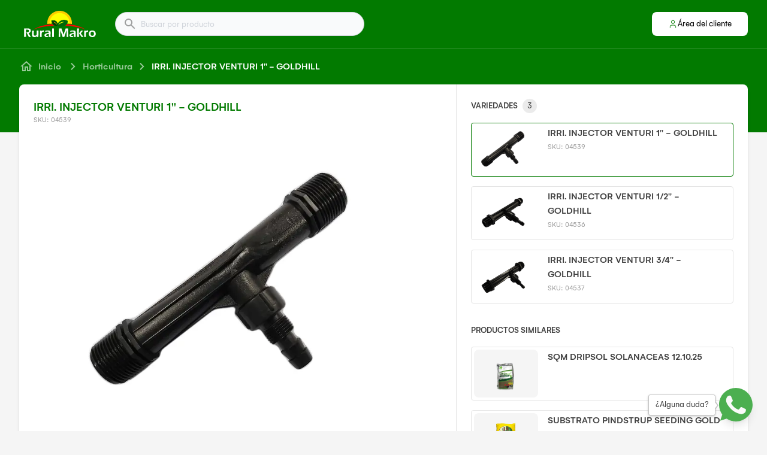

--- FILE ---
content_type: text/html; charset=utf-8
request_url: https://ruralmakro.com.py/productos/venturi-injector-goldhill
body_size: 13194
content:
<!DOCTYPE html><html class="bg-gray-100" style="overflow:overlay"><head><meta charSet="utf-8"/><meta id="viewport" name="viewport" content="width=device-width, initial-scale=1, minimum-scale=1, maximum-scale=1, user-scalable=no"/><meta property="og:type" content="website"/><meta property="og:locale" content="es_PY"/><meta property="og:site_name" content="Rural Makro Catalogo"/><link rel="canonical" href="https://ruralmakro.com.py"/><title>Irri. injector venturi 1&#x27;&#x27; - goldhill | Rural Makro Catalogo</title><meta name="robots" content="index,follow"/><meta name="googlebot" content="index,follow"/><meta name="description" content="Rango de flujo: 1.76- 4.2m3/h 0.8-4.0bar,Capacidad de succión: 158 - 351L / h1&quot;"/><meta property="og:url" content="https://ruralmakro.com.py/productos/venturi-injector-goldhill/04539"/><meta property="og:title" content="Irri. injector venturi 1&#x27;&#x27; - goldhill"/><meta property="og:description" content="Rango de flujo: 1.76- 4.2m3/h 0.8-4.0bar,Capacidad de succión: 158 - 351L / h1&quot;"/><meta property="og:image" content="https://assets.ruralmakro.org/produtos/04539_1992.png"/><meta property="og:image:alt" content="IRRI. INJECTOR VENTURI 1&#x27;&#x27; - GOLDHILL"/><meta property="og:image:width" content="800"/><meta property="og:image:height" content="600"/><script type="application/ld+json">{
    "@context": "https://schema.org/",
    "@type": "Product",
    "image":["https://assets.ruralmakro.org/produtos/04539_1992.png"],
    "description": "Rango de flujo: 1.76- 4.2m3/h 0.8-4.0bar,Capacidad de succión: 158 - 351L / h1"",
    
    "sku": "04539",
    
    
    
    
  "brand": {
      "@type": "Thing",
      "name": "GOLDHILL"
    },

    
    
    
    
    
    
    
    
    
    
    
    
    
    "name": "IRRI. INJECTOR VENTURI 1'' - GOLDHILL"
  }</script><link rel="preload" as="image" imageSrcSet="/_next/image?url=https%3A%2F%2Fassets.ruralmakro.org%2Fprodutos%2F04539_1992.png&amp;w=640&amp;q=75 640w, /_next/image?url=https%3A%2F%2Fassets.ruralmakro.org%2Fprodutos%2F04539_1992.png&amp;w=750&amp;q=75 750w, /_next/image?url=https%3A%2F%2Fassets.ruralmakro.org%2Fprodutos%2F04539_1992.png&amp;w=828&amp;q=75 828w, /_next/image?url=https%3A%2F%2Fassets.ruralmakro.org%2Fprodutos%2F04539_1992.png&amp;w=1080&amp;q=75 1080w, /_next/image?url=https%3A%2F%2Fassets.ruralmakro.org%2Fprodutos%2F04539_1992.png&amp;w=1200&amp;q=75 1200w, /_next/image?url=https%3A%2F%2Fassets.ruralmakro.org%2Fprodutos%2F04539_1992.png&amp;w=1920&amp;q=75 1920w, /_next/image?url=https%3A%2F%2Fassets.ruralmakro.org%2Fprodutos%2F04539_1992.png&amp;w=2048&amp;q=75 2048w, /_next/image?url=https%3A%2F%2Fassets.ruralmakro.org%2Fprodutos%2F04539_1992.png&amp;w=3840&amp;q=75 3840w" imageSizes="100vw" fetchpriority="high"/><meta name="next-head-count" content="19"/><meta name="theme-color" content="#027a00"/><meta name="apple-mobile-web-app-status-bar-style" content="black-translucent"/><script async="" src="https://www.googletagmanager.com/gtag/js?id=G-HMN7132V44"></script><script>
            window.dataLayer = window.dataLayer || [];
            function gtag(){dataLayer.push(arguments);}
            gtag('js', new Date());
            gtag('config', 'G-HMN7132V44', {
              page_path: window.location.pathname,
            });
          </script><link data-next-font="" rel="preconnect" href="/" crossorigin="anonymous"/><link rel="preload" href="/_next/static/css/26cefe209ff4df4c.css" as="style"/><link rel="stylesheet" href="/_next/static/css/26cefe209ff4df4c.css" data-n-g=""/><noscript data-n-css=""></noscript><script defer="" nomodule="" src="/_next/static/chunks/polyfills-78c92fac7aa8fdd8.js"></script><script src="/_next/static/chunks/webpack-b2c68ad434a20690.js" defer=""></script><script src="/_next/static/chunks/framework-ecc4130bc7a58a64.js" defer=""></script><script src="/_next/static/chunks/main-cb4281779d2d79ab.js" defer=""></script><script src="/_next/static/chunks/pages/_app-cb8007105a71582c.js" defer=""></script><script src="/_next/static/chunks/63-2cf2e5095f4e35ce.js" defer=""></script><script src="/_next/static/chunks/675-f6b4bb7aa5cb9513.js" defer=""></script><script src="/_next/static/chunks/89-35bc8b54ade939cf.js" defer=""></script><script src="/_next/static/chunks/133-0467d735d18214f5.js" defer=""></script><script src="/_next/static/chunks/347-bedc87e48b088e9a.js" defer=""></script><script src="/_next/static/chunks/924-8db3ae4e25016d95.js" defer=""></script><script src="/_next/static/chunks/pages/productos/%5B...slugs%5D-57dc16f215171a01.js" defer=""></script><script src="/_next/static/5AY6birsjrDAPQvXENhLU/_buildManifest.js" defer=""></script><script src="/_next/static/5AY6birsjrDAPQvXENhLU/_ssgManifest.js" defer=""></script></head><body><div id="__next"><div class="lg:sticky lg:top-0" style="z-index:999"><div class="flex flex-col bg-primary-500"><div class="flex flex-col w-full mx-auto flex-1 px-sm md:px-md lg:px-lg xl:px-lx relative" style="max-width:1440px"><div class="flex flex-row justify-between items-center w-full"><div class="flex w-full sm:flex-row flex-col min-h-20 items-center py-sm sm:py-xs"><a href="/"><div class="rounded focus:outline-none transition focus:ring focus:ring-primary-200 py-1 px-xs"><svg xmlns="http://www.w3.org/2000/svg" width="120px" height="44px" fill="none" viewBox="0 0 174 64"><path fill="red" fill-rule="evenodd" d="M72.551 36.326c-20.378.943-39.16 4.1-49.104 9.511 8.389-7.42 25.78-11.972 45.217-13.652a14.3 14.3 0 0 0 1.882 2.5c.614.615 1.269 1.19 2.005 1.64M148.949 45.796c-10.189-5.289-28.725-8.446-48.817-9.47 1.309-1.026 2.496-2.215 3.437-3.526.164-.205.286-.41.45-.615 19.314 1.721 36.583 6.231 44.93 13.611" clip-rule="evenodd"></path><path fill="#FC0" fill-rule="evenodd" d="M86.219 0c16.491 0 29.872 13.407 29.872 29.93 0 .737-.041 1.516-.082 2.254-3.601-.574-7.325-1.025-11.131-1.394.86-1.68 1.433-3.485 1.637-5.411.082-.616-.286-1.23-.859-1.476-5.647-2.542-10.598-2.665-14.813-1.066-3.52 1.353-6.466 3.854-8.839 7.174h-.491c-.778-2.09-1.923-3.854-3.52-5.084-2.536-2.008-6.055-2.746-10.925-1.803h-.04a1.5 1.5 0 0 0-1.147 1.763l.082.41c.45 1.927 1.064 3.813 1.883 5.493-3.929.37-7.775.82-11.499 1.435a40 40 0 0 1-.082-2.255C56.306 13.407 69.687 0 86.22 0" clip-rule="evenodd"></path><path fill="#FF0" fill-rule="evenodd" d="M86.219 5.412c13.503 0 24.47 10.987 24.47 24.517 0 .492 0 .984-.041 1.476a124 124 0 0 0-5.77-.615c.86-1.68 1.432-3.485 1.637-5.412.082-.615-.286-1.23-.859-1.476-5.647-2.542-10.599-2.665-14.813-1.066-3.52 1.353-6.466 3.854-8.798 7.175h-.491c-.778-2.09-1.924-3.854-3.52-5.084-2.536-2.009-6.056-2.747-10.925-1.804h-.041a1.5 1.5 0 0 0-1.146 1.763l.082.41c.45 1.927 1.064 3.813 1.882 5.494-2.046.205-4.092.41-6.097.656-.04-.492-.04-.984-.04-1.476 0-13.57 10.925-24.558 24.47-24.558" clip-rule="evenodd"></path><path fill="#003C06" fill-rule="evenodd" d="M81.35 35.71c-8.43 2.584-12.44-3.894-13.995-11.151 9.452-1.886 13.012 3.075 13.994 11.152" clip-rule="evenodd"></path><path fill="#FC0" fill-rule="evenodd" d="M79.876 34.153c-2.946-3.24-4.91-5.412-9.084-7.052 4.624-.164 7.816 2.706 9.084 7.052" clip-rule="evenodd"></path><path fill="#00660A" fill-rule="evenodd" d="M80.285 36.08c9.535 6.97 23.652-.124 24.757-10.865-11.949-5.371-20.337.779-24.757 10.864" clip-rule="evenodd"></path><path fill="#FF0" fill-rule="evenodd" d="M83.027 34.399c4.992-3.567 8.307-5.904 14.445-6.97-6.26-1.558-11.458 1.435-14.445 6.97" clip-rule="evenodd"></path><path fill="#fff" fill-rule="evenodd" d="M0 63.55c.164-2.994.246-6.438.246-10.374 0-3.895-.082-7.339-.205-10.29 1.187.04 2.21.04 3.028.04.86 0 1.719 0 2.578-.04.818-.042 1.719-.042 2.66-.042 1.186 0 2.21.082 3.15.206a6.3 6.3 0 0 1 2.497.902c.736.492 1.31 1.065 1.678 1.721s.572 1.476.613 2.378q.062.86-.123 1.6a6 6 0 0 1-.531 1.434 5.2 5.2 0 0 1-.86 1.19c-.327.327-.655.614-1.023.82a4.8 4.8 0 0 1-1.146.491c-.45.164-1.022.328-1.76.533l1.106 2.01c.368.614 1.023 1.762 2.046 3.402l1.637 2.665c.081.164.368.615.777 1.394-1.227-.04-2.046-.04-2.414-.04-.491 0-1.35 0-2.537.04l-1.842-4.018c-.327-.615-.695-1.353-1.145-2.173l-2.006-3.69c-.204-.328-.45-.86-.818-1.558.655.123 1.31.164 1.841.164.86 0 1.637-.123 2.333-.41s1.228-.697 1.596-1.312c.368-.574.532-1.23.49-1.927 0-.41-.122-.82-.286-1.189-.204-.369-.49-.656-.859-.943a3.7 3.7 0 0 0-1.432-.492 11 11 0 0 0-1.637-.123H4.501v6.232l.205 11.316-2.333-.04c-.45.081-1.227.122-2.373.122m34.823 0c-.9-.042-1.555-.042-2.046-.042-.614 0-1.268 0-2.005.041l-.082-2.5c-.245.41-.49.778-.696 1.024-.204.246-.45.492-.777.738a3.6 3.6 0 0 1-1.105.574q-.615.246-1.35.37c-.532.081-1.064.163-1.637.163-1.105 0-2.128-.164-2.946-.492a4.7 4.7 0 0 1-2.046-1.476c-.532-.656-.819-1.599-.86-2.87v-.328l.082-3.895v-5.125c0-.41-.04-.943-.04-1.558.94.041 1.718.041 2.25.041.573 0 1.268 0 2.087-.04l-.205 6.887v2.133c.041.737.164 1.311.41 1.803s.613.861 1.186 1.107a4.2 4.2 0 0 0 1.76.37c.573 0 1.145-.124 1.636-.329.45-.205.86-.492 1.187-.86.328-.37.573-.862.778-1.477.163-.45.245-1.066.327-1.845a42 42 0 0 0 .082-2.87c0-1.64 0-3.28-.041-4.96.982.04 1.76.04 2.291.04.614 0 1.269 0 2.006-.04-.041 1.434-.123 3.238-.164 5.411s-.041 3.936-.041 5.33c-.123 1.476-.082 2.993-.041 4.674m3.724 0 .123-7.176-.041-4.182c0-.86-.041-1.722-.082-2.583 0-.164-.041-.615-.082-1.435.941.041 1.637.041 2.046.041.532 0 1.187 0 2.046-.04v2.131c.368-.533.655-.943.941-1.23.246-.287.573-.492.9-.697s.696-.328 1.105-.45c.41-.083.819-.165 1.269-.165.409 0 .818.041 1.227.164.041.943.123 2.132.287 3.567-.614-.164-1.146-.246-1.637-.246-.573 0-1.105.082-1.555.246s-.818.451-1.187.82a4.2 4.2 0 0 0-.818 1.312c-.164.41-.286.984-.368 1.64-.041.533-.082 1.435-.082 2.706s.04 2.501.082 3.731c0 .492.04 1.066.122 1.804-.777-.04-1.473-.04-2.087-.04-.613.04-1.35.081-2.21.081M51.19 51.576c.123-.738.164-1.23.205-1.517s.082-.738.123-1.312a42 42 0 0 1 3.6-.697 26 26 0 0 1 3.029-.205q1.656 0 3.069.37 1.41.367 2.21 1.23c.531.573.859 1.393.9 2.418.04.574 0 2.05-.041 4.387-.082 2.337-.041 4.797.04 7.298-.777-.04-1.473-.04-2.127-.04-.614 0-1.35 0-2.17.04.083-1.23.124-2.624.124-4.223l.04-3.772c-.368.246-.654.41-.859.533-.204.082-.409.205-.655.287-.245.082-.695.205-1.309.41-.614.164-1.146.328-1.514.451s-.696.287-1.023.451a3.5 3.5 0 0 0-.737.574c-.204.205-.327.41-.45.656a2.2 2.2 0 0 0-.122.738c0 .41.163.78.409 1.107.245.328.573.533.94.656.37.123.82.164 1.31.164.328 0 .655-.04 1.023-.082.369-.04.819-.164 1.433-.369q-.308.861-.614 2.583c-.696.123-1.269.205-1.678.246S55.529 64 55.16 64c-1.268 0-2.332-.164-3.15-.533a3.7 3.7 0 0 1-1.883-1.64c-.409-.738-.655-1.476-.696-2.255 0-.45.041-.86.164-1.27s.328-.82.614-1.149c.286-.369.655-.697 1.105-1.025s1.105-.656 1.964-.943c.86-.328 2.005-.615 3.437-.943.369-.082.778-.164 1.187-.287s.737-.246.982-.328c.246-.123.45-.246.614-.45.164-.165.286-.37.368-.534a1.45 1.45 0 0 0 .123-.574c0-.41-.164-.738-.41-.984-.286-.287-.613-.45-1.022-.574s-.86-.164-1.35-.164c-1.842-.123-3.847.328-6.016 1.23m16.9 11.972c.082-1.722.123-4.756.164-9.184.04-4.428 0-8.24-.082-11.439 1.064.041 1.8.041 2.25.041.573 0 1.31 0 2.17-.04l-.123 5.534v12.3l.04 2.83c-.818-.042-1.514-.042-2.086-.042-.246-.04-.983 0-2.333 0m15.795 0 .246-3.403.49-12.013.124-5.207c1.432.041 2.496.041 3.15.041.532 0 1.514 0 2.906-.04.204.82.327 1.394.45 1.721.082.328.286.902.532 1.64.245.738.614 1.681 1.023 2.747a84 84 0 0 1 1.637 4.838l1.31 4.346 1.8-5.535 2.619-7.216c.081-.246.163-.533.286-.82.082-.328.245-.902.45-1.722 1.187.041 2.251.041 3.192.041.614 0 1.637 0 2.987-.04 0 2.91 0 6.108.082 9.634q.123 5.289.245 7.872c.041.82.082 1.886.164 3.157-.982-.04-1.678-.04-2.046-.04-.532 0-1.228 0-2.087.04v-2.542l-.123-8.979c-.041-1.27-.081-2.542-.122-3.73l-.082-1.23-4.91 14.636-.574 1.804c-.982-.04-1.636-.04-2.005-.04-.45 0-1.145 0-2.127.04l-2.988-9.307q-.123-.492-.736-2.09l-1.064-3.076c-.123-.287-.164-.533-.246-.697-.04-.205-.163-.615-.327-1.23l-.123 1.927c-.04.615-.04 1.64-.082 3.075l-.204 9.39c0 .45 0 1.147.04 2.05l-1.963-.042c-.287-.04-.942 0-1.924 0m28.112-11.972c.123-.738.164-1.23.205-1.517s.082-.738.123-1.312a42 42 0 0 1 3.601-.697 26 26 0 0 1 3.028-.205q1.658 0 3.069.37 1.412.367 2.21 1.23c.532.573.859 1.393.9 2.418.041.574 0 2.05-.041 4.387-.082 2.337-.041 4.797.041 7.298-.778-.04-1.473-.04-2.128-.04-.614 0-1.35 0-2.169.04a64 64 0 0 0 .123-4.223l.041-3.772c-.368.246-.655.41-.859.533-.205.082-.41.205-.655.287s-.696.205-1.31.41c-.613.164-1.145.328-1.514.451-.368.123-.695.287-1.023.451a3.5 3.5 0 0 0-.736.574c-.205.205-.328.41-.45.656a2.1 2.1 0 0 0-.123.738c0 .41.164.78.409 1.107.246.328.573.533.941.656.369.123.819.164 1.31.164.327 0 .654-.04 1.023-.082.368-.04.818-.164 1.432-.369q-.307.861-.614 2.583c-.696.123-1.268.205-1.678.246s-.818.041-1.186.041c-1.269 0-2.333-.164-3.151-.533a3.7 3.7 0 0 1-1.882-1.64c-.41-.738-.655-1.476-.696-2.255 0-.45.041-.86.164-1.27.122-.41.327-.82.613-1.149.287-.369.655-.697 1.105-1.025s1.105-.656 1.964-.943c.86-.328 2.005-.615 3.438-.943.368-.082.777-.164 1.186-.287.41-.123.737-.246.982-.328.246-.123.451-.246.614-.45.164-.165.287-.37.369-.534.081-.205.122-.369.122-.574 0-.41-.163-.738-.409-.984-.286-.287-.614-.45-1.023-.574s-.859-.164-1.35-.164c-1.842-.123-3.847.328-6.016 1.23m16.86 11.972.122-3.936.041-7.544-.123-6.437c-.04-1.148-.04-2.05-.081-2.706 1.064.041 1.8.041 2.25.041.532 0 1.228 0 2.046-.04l-.123 4.92-.04 7.83.081 5.863.082 2.05c-.9-.04-1.596-.04-2.128-.04-.491-.042-1.227 0-2.127 0m4.46-8.61 2.905-3.73c.246-.329.532-.739.9-1.19.328-.45.778-1.066 1.31-1.845 1.064.041 1.8.041 2.291.041.655 0 1.514 0 2.537-.04l-4.705 5.698-.86 1.066c.778 1.19 2.947 4.018 6.466 8.57-.901-.042-1.678-.042-2.333-.042-.654 0-1.432 0-2.414.041-.614-.943-1.146-1.722-1.514-2.296-.409-.574-.778-1.066-1.105-1.517l-2.742-3.69c-.041-.04-.286-.41-.736-1.066m12.48 8.61.123-7.175-.041-4.182c0-.86-.041-1.722-.082-2.583 0-.164-.04-.615-.081-1.435a44 44 0 0 0 2.046.041c.532 0 1.186 0 2.046-.04v2.131c.368-.533.654-.943.941-1.23.245-.287.573-.492.9-.697s.696-.328 1.105-.45c.409-.083.818-.165 1.268-.165.41 0 .819.041 1.228.164.041.943.123 2.132.286 3.567-.613-.164-1.145-.246-1.636-.246-.573 0-1.105.082-1.555.246s-.819.451-1.187.82a4.2 4.2 0 0 0-.818 1.312c-.164.41-.287.984-.369 1.64a37 37 0 0 0-.081 2.706c0 1.271.04 2.501.081 3.731 0 .492.041 1.066.123 1.804-.777-.04-1.473-.04-2.087-.04-.573.04-1.309.081-2.21.081m19.601-15.744c1.146 0 2.251.164 3.356.533a7.4 7.4 0 0 1 2.782 1.558 6.8 6.8 0 0 1 1.76 2.501c.409.984.655 2.01.695 3.116.041 1.148-.081 2.255-.45 3.321-.327 1.066-.859 2.01-1.596 2.788-.695.78-1.595 1.353-2.7 1.763a11.1 11.1 0 0 1-3.519.574c-1.146 0-2.292-.164-3.356-.533a7.25 7.25 0 0 1-2.741-1.558 7 7 0 0 1-1.801-2.542 10.2 10.2 0 0 1-.737-3.116c-.04-1.107.082-2.173.41-3.157a7.7 7.7 0 0 1 1.514-2.706c.736-.779 1.637-1.394 2.782-1.845a9.9 9.9 0 0 1 3.601-.697m.123 3.116c-.859 0-1.637.205-2.332.656-.655.41-1.146 1.066-1.474 1.927a7.6 7.6 0 0 0-.368 2.747c.041.861.205 1.64.532 2.337.287.697.778 1.23 1.432 1.681.655.41 1.392.615 2.251.615.9 0 1.637-.205 2.291-.656.655-.45 1.105-1.066 1.433-1.927q.43-1.29.368-2.829a6.8 6.8 0 0 0-.491-2.296 3.4 3.4 0 0 0-1.391-1.64c-.614-.41-1.351-.615-2.251-.615" clip-rule="evenodd"></path></svg></div></a><div class="w-sm h-sm md:w-md md:h-md"></div><div style="min-width:15rem;width:100%;max-width:26rem"><div class="
        fix-select-internal-input relative text-neutral rounded-full border focus-within:ring transition
        
        h-10 min-h-10 text-sm
         
        
        bg-neutral-10 border-neutral-75 focus-within:border-primary-300 focus-within:ring-primary-200
      "><style data-emotion="css kbjbqu-container">.css-kbjbqu-container{position:relative;box-sizing:border-box;background:transparent;-webkit-transition:none;transition:none;outline:none;border:none!important;box-shadow:none!important;height:inherit;min-height:inherit;font-size:inherit;}</style><div class="w-full text-sm shadow-sm css-kbjbqu-container" id="global-search-input"><style data-emotion="css 7pg0cj-a11yText">.css-7pg0cj-a11yText{z-index:9999;border:0;clip:rect(1px, 1px, 1px, 1px);height:1px;width:1px;position:absolute;overflow:hidden;padding:0;white-space:nowrap;}</style><span aria-live="polite" aria-atomic="false" aria-relevant="additions text" class="css-7pg0cj-a11yText"></span><style data-emotion="css izzdj6-control">.css-izzdj6-control{-webkit-align-items:center;-webkit-box-align:center;-ms-flex-align:center;align-items:center;background-color:hsl(0, 0%, 100%);border-color:hsl(0, 0%, 80%);border-radius:4px;border-style:solid;border-width:1px;box-shadow:none!important;display:-webkit-box;display:-webkit-flex;display:-ms-flexbox;display:flex;-webkit-box-flex-wrap:wrap;-webkit-flex-wrap:wrap;-ms-flex-wrap:wrap;flex-wrap:wrap;-webkit-box-pack:justify;-webkit-justify-content:space-between;justify-content:space-between;min-height:inherit;outline:none;position:relative;-webkit-transition:none;transition:none;box-sizing:border-box;background:transparent;border:none!important;height:inherit;font-size:inherit;padding-left:2rem;padding-right:1rem;}.css-izzdj6-control:hover{border-color:hsl(0, 0%, 70%);}</style><div class="select__control css-izzdj6-control"><style data-emotion="css 1hwfws3">.css-1hwfws3{-webkit-align-items:center;-webkit-box-align:center;-ms-flex-align:center;align-items:center;display:-webkit-box;display:-webkit-flex;display:-ms-flexbox;display:flex;-webkit-flex:1;-ms-flex:1;flex:1;-webkit-box-flex-wrap:wrap;-webkit-flex-wrap:wrap;-ms-flex-wrap:wrap;flex-wrap:wrap;padding:2px 8px;-webkit-overflow-scrolling:touch;position:relative;overflow:hidden;box-sizing:border-box;}</style><div class="select__value-container css-1hwfws3"><style data-emotion="css e5kalh-placeholder">.css-e5kalh-placeholder{color:#d1d5db;margin-left:2px;margin-right:2px;position:absolute;top:50%;-webkit-transform:translateY(-50%);-moz-transform:translateY(-50%);-ms-transform:translateY(-50%);transform:translateY(-50%);box-sizing:border-box;font-size:inherit;}</style><div class="select__placeholder css-e5kalh-placeholder">Buscar por producto</div><style data-emotion="css 1tf0e60">.css-1tf0e60{margin:2px;padding-bottom:2px;padding-top:2px;visibility:visible;box-sizing:border-box;background:transparent;-webkit-transition:none;transition:none;outline:none;border:none!important;box-shadow:none!important;height:inherit;min-height:inherit;font-size:inherit;}</style><div class="css-1tf0e60"><div class="select__input" style="display:inline-block"><input autoCapitalize="none" autoComplete="off" autoCorrect="off" id="react-select-instanceglobal-search-input-input" spellcheck="false" tabindex="0" type="text" aria-autocomplete="list" inputMode="search" style="box-sizing:content-box;width:1px;label:input;background:0;border:0;font-size:inherit;opacity:1;outline:0;padding:0;color:inherit" value=""/><div style="position:absolute;top:0;left:0;visibility:hidden;height:0;overflow:scroll;white-space:pre"></div></div></div></div><style data-emotion="css 1wy0on6">.css-1wy0on6{-webkit-align-items:center;-webkit-box-align:center;-ms-flex-align:center;align-items:center;-webkit-align-self:stretch;-ms-flex-item-align:stretch;align-self:stretch;display:-webkit-box;display:-webkit-flex;display:-ms-flexbox;display:flex;-webkit-flex-shrink:0;-ms-flex-negative:0;flex-shrink:0;box-sizing:border-box;}</style><div class="select__indicators css-1wy0on6"><style data-emotion="css cv345-indicatorSeparator">.css-cv345-indicatorSeparator{-webkit-align-self:stretch;-ms-flex-item-align:stretch;align-self:stretch;background-color:hsl(0, 0%, 80%);margin-bottom:8px;margin-top:8px;width:1px;box-sizing:border-box;background:transparent;-webkit-transition:none;transition:none;outline:none;border:none!important;box-shadow:none!important;height:inherit;min-height:inherit;font-size:inherit;}</style><span class="select__indicator-separator css-cv345-indicatorSeparator"></span></div></div></div><div class="flex items-center absolute left-0 top-0 bottom-0 pl-3"><svg xmlns="http://www.w3.org/2000/svg" width="24" height="24" fill="currentColor" viewBox="0 0 24 24" class="text-neutral text-opacity-50 w-6 h-6"><path fill="none" d="M0 0h24v24H0z"></path><path d="M15.5 14h-.79l-.28-.27A6.47 6.47 0 0 0 16 9.5 6.5 6.5 0 1 0 9.5 16c1.61 0 3.09-.59 4.23-1.57l.27.28v.79l5 4.99L20.49 19zm-6 0C7.01 14 5 11.99 5 9.5S7.01 5 9.5 5 14 7.01 14 9.5 11.99 14 9.5 14"></path></svg></div></div></div></div><div class="flex flex-col max-sm:absolute top-4 right-4 sm:ml-4"><a href="/area-cliente"><div class="rounded focus:outline-none transition focus:ring focus:ring-primary-200 undefined"><div style="z-index:999" class="flex flex-row bg-white p-2 rounded-lg gap-1 items-center justify-center cursor-pointer hover:bg-gray-50 select-none sm:w-40 w-10 h-10"><svg xmlns="http://www.w3.org/2000/svg" width="16" height="16" fill="none" viewBox="0 0 16 16"><path stroke="#027A00" stroke-linecap="round" stroke-linejoin="round" d="M12.667 14v-1.333A2.667 2.667 0 0 0 10 10H6a2.667 2.667 0 0 0-2.667 2.667V14M8 7.333A2.667 2.667 0 1 0 8 2a2.667 2.667 0 0 0 0 5.333"></path></svg><span class="inline-block text-sm font-normal text-primary-300 hidden sm:block">Área del cliente</span></div></div></a></div></div></div><div class="bg-white bg-opacity-20" style="height:1px"></div></div></div><div class="flex flex-col relative bg-transparent"><div class="absolute bg-primary-500" style="top:0;left:0;right:0;height:140px"></div><div class="flex flex-col z-10"><div style="min-height:calc(100vh - 82px)" class="flex flex-col "><div class="flex flex-col w-full mx-auto flex-1 px-sm md:px-md lg:px-lg xl:px-lx " style="max-width:1440px"><div class="flex flex-col justify-center" style="min-height:60px"><div class="flex flex-row md:-mx-xs"><a href="/"><div class="rounded focus:outline-none transition focus:ring focus:ring-primary-200 undefined"><div class="flex flex-row rounded-lg md:px-xs text-white text-opacity-60"><svg xmlns="http://www.w3.org/2000/svg" width="24" height="24" fill="none" viewBox="0 0 24 24" class="min-w-md min-h-md text-current"><path fill="currentColor" d="m12 5.69 5 4.5V18h-2v-6H9v6H7v-7.81zM12 3 2 12h3v8h6v-6h2v6h6v-8h3z"></path></svg><div class="hidden flex-row sm:flex"><div class="min-w-xs min-h-xs"></div><span class="inline-block text-md font-medium text-current line-clamp-1">Inicio</span></div></div></div></a><svg xmlns="http://www.w3.org/2000/svg" width="24" height="24" fill="none" viewBox="0 0 24 24" class="min-w-md min-h-md text-white text-opacity-60"><path fill="currentColor" d="m9.705 6-1.41 1.41 4.58 4.59-4.58 4.59L9.705 18l6-6z"></path></svg><a href="/horticultura"><div class="rounded focus:outline-none transition focus:ring focus:ring-primary-200 text-opacity-60 "><div class="flex flex-col flex flex-row rounded-lg md:px-1 text-white text-opacity-60"><span class="inline-block text-md font-medium text-current line-clamp-1">Horticultura</span></div></div></a><svg xmlns="http://www.w3.org/2000/svg" width="24" height="24" fill="none" viewBox="0 0 24 24" class="min-w-md min-h-md text-white text-opacity-60"><path fill="currentColor" d="m9.705 6-1.41 1.41 4.58 4.59-4.58 4.59L9.705 18l6-6z"></path></svg><div class="flex flex-col flex flex-row rounded-lg md:px-1 text-white  "><span class="inline-block text-md font-medium text-current line-clamp-1">IRRI. INJECTOR VENTURI 1&#x27;&#x27; - GOLDHILL</span></div></div></div><div class="flex flex-col bg-white overflow-hidden rounded-lg shadow-md flex-1"><div class="flex flex-col lg:flex-row"><div class="flex flex-col p-md w-full lg:w-3/5"><div class="flex flex-col "><h1 class="inline-block text-xl font-medium text-primary-500 ">IRRI. INJECTOR VENTURI 1&#x27;&#x27; - GOLDHILL</h1><span class="inline-block text-xs font-normal text-neutral-50 ">SKU: 04539</span><div class="min-w-md min-h-md"></div><div class="flex flex-row justify-center"><div id="slider" class="flex relative overflow-hidden"><div class="glide__track" data-glide-el="track"><ul class="glide__slides flex items-center justify-center"><li class="glide__slide flex justify-center items-center"><div class="flex flex-col w-[640px] h-[480px] relative"><img alt="IRRI. INJECTOR VENTURI 1&#x27;&#x27; - GOLDHILL" fetchpriority="high" decoding="async" data-nimg="fill" class="object-contain" style="position:absolute;height:100%;width:100%;left:0;top:0;right:0;bottom:0;color:transparent" sizes="100vw" srcSet="/_next/image?url=https%3A%2F%2Fassets.ruralmakro.org%2Fprodutos%2F04539_1992.png&amp;w=640&amp;q=75 640w, /_next/image?url=https%3A%2F%2Fassets.ruralmakro.org%2Fprodutos%2F04539_1992.png&amp;w=750&amp;q=75 750w, /_next/image?url=https%3A%2F%2Fassets.ruralmakro.org%2Fprodutos%2F04539_1992.png&amp;w=828&amp;q=75 828w, /_next/image?url=https%3A%2F%2Fassets.ruralmakro.org%2Fprodutos%2F04539_1992.png&amp;w=1080&amp;q=75 1080w, /_next/image?url=https%3A%2F%2Fassets.ruralmakro.org%2Fprodutos%2F04539_1992.png&amp;w=1200&amp;q=75 1200w, /_next/image?url=https%3A%2F%2Fassets.ruralmakro.org%2Fprodutos%2F04539_1992.png&amp;w=1920&amp;q=75 1920w, /_next/image?url=https%3A%2F%2Fassets.ruralmakro.org%2Fprodutos%2F04539_1992.png&amp;w=2048&amp;q=75 2048w, /_next/image?url=https%3A%2F%2Fassets.ruralmakro.org%2Fprodutos%2F04539_1992.png&amp;w=3840&amp;q=75 3840w" src="/_next/image?url=https%3A%2F%2Fassets.ruralmakro.org%2Fprodutos%2F04539_1992.png&amp;w=3840&amp;q=75"/></div></li></ul></div></div></div><div class="min-w-md min-h-md"></div><span class="inline-block text-md font-medium text-neutral uppercase">Descripción del Producto</span><div class="min-w-sm min-h-sm"></div><div class="bg-primary-500" style="width:24px;height:2px"></div><div class="min-w-sm min-h-sm"></div><div class="flex flex-col text-neutral gap-xs"><p style="font-family:gelion">Rango de flujo: 1.76- 4.2m3/h </p><p style="font-family:gelion">0.8-4.0bar,</p><p style="font-family:gelion">Capacidad de succión: 158 - 351L / h</p><p style="font-family:gelion">1&quot;</p></div></div></div><div class="hidden lg:block" style="width:1px;background-color:#e5e5e5"></div><div class="flex flex-col relative overflow-y-scroll w-2/5 hidden lg:flex"><div class="flex flex-col absolute top-0 left-0 right-0 p-md h-full"><div><div class="flex flex-row items-center"><span class="inline-block text-sm font-medium text-neutral uppercase">Variedades</span><div class="min-w-xs min-h-xs"></div><span class="rounded-full px-1 py-0.5 min-h-6 min-w-6 truncate text-center bg-neutral bg-opacity-10 text-neutral text-sm">3</span></div><div class="min-w-sm min-h-sm"></div><div class="flex flex-col space-y-xs sm:space-y-sm"><a href="/productos/venturi-injector-goldhill/04539"><div class="rounded focus:outline-none transition focus:ring focus:ring-primary-200 undefined"><div class="flex flex-col bg-white border rounded border-primary-500"><div class="flex flex-row pl-1 pt-1 pr-sm pb-1"><div class="flex w-full h-full rounded-lg bg-gray-100 items-center justify-center" style="min-height:80px;max-height:80px;min-width:106.6px;max-width:106.6px"><img alt="IRRI. INJECTOR VENTURI 1&#x27;&#x27; - GOLDHILL" loading="lazy" width="106.6" height="80" decoding="async" data-nimg="1" style="color:transparent;object-fit:contain;width:106.6px;height:80px" src="https://assets.ruralmakro.org/produtos/04539_1992.png"/></div><div class="min-w-sm min-h-sm"></div><div class="flex flex-col space-y-1"><span class="inline-block text-md font-medium text-neutral line-clamp-2 md:line-clamp-3 uppercase">IRRI. INJECTOR VENTURI 1&#x27;&#x27; - GOLDHILL</span><span class="inline-block text-xs font-normal text-neutral-50 ">SKU: <!-- -->04539</span></div></div></div></div></a><a href="/productos/venturi-injector-goldhill/04536"><div class="rounded focus:outline-none transition focus:ring focus:ring-primary-200 undefined"><div class="flex flex-col bg-white border rounded "><div class="flex flex-row pl-1 pt-1 pr-sm pb-1"><div class="flex w-full h-full rounded-lg bg-gray-100 items-center justify-center" style="min-height:80px;max-height:80px;min-width:106.6px;max-width:106.6px"><img alt="IRRI. INJECTOR VENTURI 1/2&#x27;&#x27; - GOLDHILL" loading="lazy" width="106.6" height="80" decoding="async" data-nimg="1" style="color:transparent;object-fit:contain;width:106.6px;height:80px" src="https://assets.ruralmakro.org/produtos/04536_1994.png"/></div><div class="min-w-sm min-h-sm"></div><div class="flex flex-col space-y-1"><span class="inline-block text-md font-medium text-neutral line-clamp-2 md:line-clamp-3 uppercase">IRRI. INJECTOR VENTURI 1/2&#x27;&#x27; - GOLDHILL</span><span class="inline-block text-xs font-normal text-neutral-50 ">SKU: <!-- -->04536</span></div></div></div></div></a><a href="/productos/venturi-injector-goldhill/04537"><div class="rounded focus:outline-none transition focus:ring focus:ring-primary-200 undefined"><div class="flex flex-col bg-white border rounded "><div class="flex flex-row pl-1 pt-1 pr-sm pb-1"><div class="flex w-full h-full rounded-lg bg-gray-100 items-center justify-center" style="min-height:80px;max-height:80px;min-width:106.6px;max-width:106.6px"><img alt="IRRI. INJECTOR VENTURI 3/4&#x27;&#x27; - GOLDHILL" loading="lazy" width="106.6" height="80" decoding="async" data-nimg="1" style="color:transparent;object-fit:contain;width:106.6px;height:80px" src="https://assets.ruralmakro.org/produtos/04537_1358.png"/></div><div class="min-w-sm min-h-sm"></div><div class="flex flex-col space-y-1"><span class="inline-block text-md font-medium text-neutral line-clamp-2 md:line-clamp-3 uppercase">IRRI. INJECTOR VENTURI 3/4&#x27;&#x27; - GOLDHILL</span><span class="inline-block text-xs font-normal text-neutral-50 ">SKU: <!-- -->04537</span></div></div></div></div></a></div></div><div class="min-w-lg min-h-lg"></div><div><span class="inline-block text-sm font-medium text-neutral uppercase">Productos Similares</span><div class="min-w-sm min-h-sm"></div><div class="flex flex-col space-y-xs sm:space-y-sm"><a href="/productos/sqm-dripsol-solanaceas-121025"><div class="rounded focus:outline-none transition focus:ring focus:ring-primary-200 undefined"><div class="flex flex-col bg-white border rounded "><div class="flex flex-row pl-1 pt-1 pr-sm pb-1"><div class="flex w-full h-full rounded-lg bg-gray-100 items-center justify-center" style="min-height:80px;max-height:80px;min-width:106.6px;max-width:106.6px"><img alt="SQM DRIPSOL SOLANACEAS 12.10.25 " loading="lazy" width="106.6" height="80" decoding="async" data-nimg="1" style="color:transparent;object-fit:contain;width:106.6px;height:80px" src="https://assets.ruralmakro.org/generos/1770_2728.png"/></div><div class="min-w-sm min-h-sm"></div><div class="flex flex-col space-y-1"><span class="inline-block text-md font-medium text-neutral line-clamp-2 md:line-clamp-3 uppercase">SQM DRIPSOL SOLANACEAS 12.10.25 </span></div></div></div></div></a><a href="/productos/substrato-pindstrup-seeding-gold"><div class="rounded focus:outline-none transition focus:ring focus:ring-primary-200 undefined"><div class="flex flex-col bg-white border rounded "><div class="flex flex-row pl-1 pt-1 pr-sm pb-1"><div class="flex w-full h-full rounded-lg bg-gray-100 items-center justify-center" style="min-height:80px;max-height:80px;min-width:106.6px;max-width:106.6px"><img alt="SUBSTRATO PINDSTRUP SEEDING GOLD" loading="lazy" width="106.6" height="80" decoding="async" data-nimg="1" style="color:transparent;object-fit:contain;width:106.6px;height:80px" src="https://assets.ruralmakro.org/generos/1777_2677.png"/></div><div class="min-w-sm min-h-sm"></div><div class="flex flex-col space-y-1"><span class="inline-block text-md font-medium text-neutral line-clamp-2 md:line-clamp-3 uppercase">SUBSTRATO PINDSTRUP SEEDING GOLD</span></div></div></div></div></a></div></div><div class="min-w-lg min-h-lg"></div><div style="max-height:420px"><div class="flex flex-col relative overflow-hidden rounded-md bg-primary-500 flex-1 justify-center p-md md:p-lg lg:p-xl" style="min-height:360px"><div class="hidden md:flex lg:hidden xl:flex absolute inset-0 items-end justify-end"><img alt="Comunicate con nosotros al whatsapp" loading="lazy" decoding="async" data-nimg="fill" class="object-contain object-right" style="position:absolute;height:100%;width:100%;left:0;top:0;right:0;bottom:0;color:transparent" sizes="33vw" srcSet="/_next/image?url=%2Fstatic%2Fimages%2Fcall-center-woman.png&amp;w=256&amp;q=75 256w, /_next/image?url=%2Fstatic%2Fimages%2Fcall-center-woman.png&amp;w=384&amp;q=75 384w, /_next/image?url=%2Fstatic%2Fimages%2Fcall-center-woman.png&amp;w=640&amp;q=75 640w, /_next/image?url=%2Fstatic%2Fimages%2Fcall-center-woman.png&amp;w=750&amp;q=75 750w, /_next/image?url=%2Fstatic%2Fimages%2Fcall-center-woman.png&amp;w=828&amp;q=75 828w, /_next/image?url=%2Fstatic%2Fimages%2Fcall-center-woman.png&amp;w=1080&amp;q=75 1080w, /_next/image?url=%2Fstatic%2Fimages%2Fcall-center-woman.png&amp;w=1200&amp;q=75 1200w, /_next/image?url=%2Fstatic%2Fimages%2Fcall-center-woman.png&amp;w=1920&amp;q=75 1920w, /_next/image?url=%2Fstatic%2Fimages%2Fcall-center-woman.png&amp;w=2048&amp;q=75 2048w, /_next/image?url=%2Fstatic%2Fimages%2Fcall-center-woman.png&amp;w=3840&amp;q=75 3840w" src="/_next/image?url=%2Fstatic%2Fimages%2Fcall-center-woman.png&amp;w=3840&amp;q=75"/></div><div style="max-width:280px" class="flex flex-col "><svg xmlns="http://www.w3.org/2000/svg" width="32" height="32" fill="none" viewBox="0 0 32 32" class="w-lg h-lg text-white"><g fill="currentColor" clip-path="url(#a)"><path d="m23.343 19.076-.012.1c-2.932-1.461-3.239-1.656-3.618-1.088-.262.393-1.028 1.285-1.258 1.55-.234.26-.466.28-.862.1-.4-.2-1.684-.62-3.204-1.98-1.184-1.06-1.978-2.36-2.213-2.76-.39-.675.427-.771 1.17-2.18.134-.28.066-.5-.033-.698-.1-.2-.896-2.16-1.229-2.941-.32-.779-.65-.68-.896-.68-.768-.067-1.33-.056-1.824.458-2.152 2.366-1.61 4.806.232 7.4 3.619 4.736 5.547 5.608 9.072 6.819.952.303 1.82.26 2.507.161.765-.121 2.356-.961 2.688-1.901.34-.94.34-1.72.24-1.9-.099-.18-.36-.28-.76-.46"></path><path d="M27.36 4.598C17.108-5.312.141 1.876.135 15.858c0 2.794.732 5.52 2.126 7.926L0 32l8.447-2.203C18.987 35.49 31.995 27.93 32 15.865c0-4.235-1.653-8.22-4.66-11.215zm1.976 11.223C29.328 25.998 18.156 32.354 9.32 27.16l-.48-.286-5 1.3 1.34-4.86-.319-.5C-.637 14.061 5.68 2.621 16.096 2.621c3.539 0 6.86 1.38 9.361 3.88a13.05 13.05 0 0 1 3.879 9.32"></path></g><defs><clipPath id="a"><path fill="currentColor" d="M0 0h32v32H0z"></path></clipPath></defs></svg><div class="min-w-lg min-h-lg"></div><span class="inline-block text-lg font-normal text-white ">Comunicate con nosotros</span><span class="inline-block text-3xl font-normal text-white leading-5">al Whatsapp</span><div class="min-w-lg min-h-lg"></div><span class="inline-block text-xl font-light text-white ">Tenemos todo lo que el<!-- --> <span class="inline-block text-xl font-semibold text-white ">productor</span> <!-- -->necesita</span></div><div class="min-w-md min-h-md"></div><div><button type="button" class="
      py-xs relative uppercase justify-center items-center rounded-md font-medium focus:outline-none transition
      px-10 min-h-10 text-sm 
      text-neutral bg-neutral-10 
      hover:bg-gray-100 focus:bg-gray-100 active:bg-gray-200 focus:ring focus:ring-neutral-75 shadow-md 
      rounded-full 
      "><div class="flex flex-row justify-center items-center "><div class="flex flex-row items-center"><svg xmlns="http://www.w3.org/2000/svg" width="24" height="24" fill="none" viewBox="0 0 24 24" class="w-md h-md"><path fill="#4CAF50" d="M12.003 0h-.006C5.381 0 0 5.382 0 12c0 2.625.846 5.058 2.285 7.034L.789 23.492l4.613-1.475A11.9 11.9 0 0 0 12.003 24C18.619 24 24 18.616 24 12S18.62 0 12.003 0"></path><path fill="#FAFAFA" d="M18.986 16.946c-.29.817-1.439 1.495-2.355 1.693-.628.134-1.447.24-4.203-.903-3.527-1.461-5.798-5.045-5.975-5.277-.17-.232-1.425-1.897-1.425-3.62 0-1.722.875-2.56 1.227-2.92.29-.296.768-.43 1.227-.43q.223.002.402.013c.353.015.53.036.762.592.29.698.995 2.42 1.079 2.597.085.177.17.417.05.65-.112.24-.211.346-.388.55s-.345.36-.522.579c-.162.19-.345.394-.141.747.204.345.909 1.495 1.947 2.42 1.34 1.192 2.426 1.573 2.814 1.735.29.12.635.091.846-.133.269-.29.6-.77.938-1.243.24-.338.543-.38.86-.26.324.112 2.039.96 2.391 1.135.353.177.585.261.671.41.084.148.084.845-.206 1.664"></path></svg><div class="min-w-sm min-h-sm"></div><span class="inline-block text-md font-bold text-neutral ">Enviar mensaje</span></div></div></button></div><a class="hidden" href="https://api.whatsapp.com/send?phone=595983404449&amp;text="></a></div></div><div class="min-w-xl min-h-xl"></div></div></div></div></div><div class="flex flex-col lg:hidden"><div class="min-w-md min-h-md"></div><div><div class="flex flex-row items-center"><span class="inline-block text-sm font-medium text-neutral uppercase">Variedades</span><div class="min-w-xs min-h-xs"></div><span class="rounded-full px-1 py-0.5 min-h-6 min-w-6 truncate text-center bg-neutral bg-opacity-10 text-neutral text-sm">3</span></div><div class="min-w-sm min-h-sm"></div><div class="flex flex-col space-y-xs sm:space-y-sm"><a href="/productos/venturi-injector-goldhill/04539"><div class="rounded focus:outline-none transition focus:ring focus:ring-primary-200 undefined"><div class="flex flex-col bg-white border rounded border-primary-500"><div class="flex flex-row pl-1 pt-1 pr-sm pb-1"><div class="flex w-full h-full rounded-lg bg-gray-100 items-center justify-center" style="min-height:80px;max-height:80px;min-width:106.6px;max-width:106.6px"><img alt="IRRI. INJECTOR VENTURI 1&#x27;&#x27; - GOLDHILL" loading="lazy" width="106.6" height="80" decoding="async" data-nimg="1" style="color:transparent;object-fit:contain;width:106.6px;height:80px" src="https://assets.ruralmakro.org/produtos/04539_1992.png"/></div><div class="min-w-sm min-h-sm"></div><div class="flex flex-col space-y-1"><span class="inline-block text-md font-medium text-neutral line-clamp-2 md:line-clamp-3 uppercase">IRRI. INJECTOR VENTURI 1&#x27;&#x27; - GOLDHILL</span><span class="inline-block text-xs font-normal text-neutral-50 ">SKU: <!-- -->04539</span></div></div></div></div></a><a href="/productos/venturi-injector-goldhill/04536"><div class="rounded focus:outline-none transition focus:ring focus:ring-primary-200 undefined"><div class="flex flex-col bg-white border rounded "><div class="flex flex-row pl-1 pt-1 pr-sm pb-1"><div class="flex w-full h-full rounded-lg bg-gray-100 items-center justify-center" style="min-height:80px;max-height:80px;min-width:106.6px;max-width:106.6px"><img alt="IRRI. INJECTOR VENTURI 1/2&#x27;&#x27; - GOLDHILL" loading="lazy" width="106.6" height="80" decoding="async" data-nimg="1" style="color:transparent;object-fit:contain;width:106.6px;height:80px" src="https://assets.ruralmakro.org/produtos/04536_1994.png"/></div><div class="min-w-sm min-h-sm"></div><div class="flex flex-col space-y-1"><span class="inline-block text-md font-medium text-neutral line-clamp-2 md:line-clamp-3 uppercase">IRRI. INJECTOR VENTURI 1/2&#x27;&#x27; - GOLDHILL</span><span class="inline-block text-xs font-normal text-neutral-50 ">SKU: <!-- -->04536</span></div></div></div></div></a><a href="/productos/venturi-injector-goldhill/04537"><div class="rounded focus:outline-none transition focus:ring focus:ring-primary-200 undefined"><div class="flex flex-col bg-white border rounded "><div class="flex flex-row pl-1 pt-1 pr-sm pb-1"><div class="flex w-full h-full rounded-lg bg-gray-100 items-center justify-center" style="min-height:80px;max-height:80px;min-width:106.6px;max-width:106.6px"><img alt="IRRI. INJECTOR VENTURI 3/4&#x27;&#x27; - GOLDHILL" loading="lazy" width="106.6" height="80" decoding="async" data-nimg="1" style="color:transparent;object-fit:contain;width:106.6px;height:80px" src="https://assets.ruralmakro.org/produtos/04537_1358.png"/></div><div class="min-w-sm min-h-sm"></div><div class="flex flex-col space-y-1"><span class="inline-block text-md font-medium text-neutral line-clamp-2 md:line-clamp-3 uppercase">IRRI. INJECTOR VENTURI 3/4&#x27;&#x27; - GOLDHILL</span><span class="inline-block text-xs font-normal text-neutral-50 ">SKU: <!-- -->04537</span></div></div></div></div></a></div></div><div class="min-w-lg min-h-lg"></div><div><span class="inline-block text-sm font-medium text-neutral uppercase">Productos Similares</span><div class="min-w-sm min-h-sm"></div><div class="flex flex-col space-y-xs sm:space-y-sm"><a href="/productos/sqm-dripsol-solanaceas-121025"><div class="rounded focus:outline-none transition focus:ring focus:ring-primary-200 undefined"><div class="flex flex-col bg-white border rounded "><div class="flex flex-row pl-1 pt-1 pr-sm pb-1"><div class="flex w-full h-full rounded-lg bg-gray-100 items-center justify-center" style="min-height:80px;max-height:80px;min-width:106.6px;max-width:106.6px"><img alt="SQM DRIPSOL SOLANACEAS 12.10.25 " loading="lazy" width="106.6" height="80" decoding="async" data-nimg="1" style="color:transparent;object-fit:contain;width:106.6px;height:80px" src="https://assets.ruralmakro.org/generos/1770_2728.png"/></div><div class="min-w-sm min-h-sm"></div><div class="flex flex-col space-y-1"><span class="inline-block text-md font-medium text-neutral line-clamp-2 md:line-clamp-3 uppercase">SQM DRIPSOL SOLANACEAS 12.10.25 </span></div></div></div></div></a><a href="/productos/substrato-pindstrup-seeding-gold"><div class="rounded focus:outline-none transition focus:ring focus:ring-primary-200 undefined"><div class="flex flex-col bg-white border rounded "><div class="flex flex-row pl-1 pt-1 pr-sm pb-1"><div class="flex w-full h-full rounded-lg bg-gray-100 items-center justify-center" style="min-height:80px;max-height:80px;min-width:106.6px;max-width:106.6px"><img alt="SUBSTRATO PINDSTRUP SEEDING GOLD" loading="lazy" width="106.6" height="80" decoding="async" data-nimg="1" style="color:transparent;object-fit:contain;width:106.6px;height:80px" src="https://assets.ruralmakro.org/generos/1777_2677.png"/></div><div class="min-w-sm min-h-sm"></div><div class="flex flex-col space-y-1"><span class="inline-block text-md font-medium text-neutral line-clamp-2 md:line-clamp-3 uppercase">SUBSTRATO PINDSTRUP SEEDING GOLD</span></div></div></div></div></a></div></div><div class="min-w-lg min-h-lg"></div><div style="max-height:420px"><div class="flex flex-col relative overflow-hidden rounded-md bg-primary-500 flex-1 justify-center p-md md:p-lg lg:p-xl" style="min-height:360px"><div class="hidden md:flex lg:hidden xl:flex absolute inset-0 items-end justify-end"><img alt="Comunicate con nosotros al whatsapp" loading="lazy" decoding="async" data-nimg="fill" class="object-contain object-right" style="position:absolute;height:100%;width:100%;left:0;top:0;right:0;bottom:0;color:transparent" sizes="33vw" srcSet="/_next/image?url=%2Fstatic%2Fimages%2Fcall-center-woman.png&amp;w=256&amp;q=75 256w, /_next/image?url=%2Fstatic%2Fimages%2Fcall-center-woman.png&amp;w=384&amp;q=75 384w, /_next/image?url=%2Fstatic%2Fimages%2Fcall-center-woman.png&amp;w=640&amp;q=75 640w, /_next/image?url=%2Fstatic%2Fimages%2Fcall-center-woman.png&amp;w=750&amp;q=75 750w, /_next/image?url=%2Fstatic%2Fimages%2Fcall-center-woman.png&amp;w=828&amp;q=75 828w, /_next/image?url=%2Fstatic%2Fimages%2Fcall-center-woman.png&amp;w=1080&amp;q=75 1080w, /_next/image?url=%2Fstatic%2Fimages%2Fcall-center-woman.png&amp;w=1200&amp;q=75 1200w, /_next/image?url=%2Fstatic%2Fimages%2Fcall-center-woman.png&amp;w=1920&amp;q=75 1920w, /_next/image?url=%2Fstatic%2Fimages%2Fcall-center-woman.png&amp;w=2048&amp;q=75 2048w, /_next/image?url=%2Fstatic%2Fimages%2Fcall-center-woman.png&amp;w=3840&amp;q=75 3840w" src="/_next/image?url=%2Fstatic%2Fimages%2Fcall-center-woman.png&amp;w=3840&amp;q=75"/></div><div style="max-width:280px" class="flex flex-col "><svg xmlns="http://www.w3.org/2000/svg" width="32" height="32" fill="none" viewBox="0 0 32 32" class="w-lg h-lg text-white"><g fill="currentColor" clip-path="url(#a)"><path d="m23.343 19.076-.012.1c-2.932-1.461-3.239-1.656-3.618-1.088-.262.393-1.028 1.285-1.258 1.55-.234.26-.466.28-.862.1-.4-.2-1.684-.62-3.204-1.98-1.184-1.06-1.978-2.36-2.213-2.76-.39-.675.427-.771 1.17-2.18.134-.28.066-.5-.033-.698-.1-.2-.896-2.16-1.229-2.941-.32-.779-.65-.68-.896-.68-.768-.067-1.33-.056-1.824.458-2.152 2.366-1.61 4.806.232 7.4 3.619 4.736 5.547 5.608 9.072 6.819.952.303 1.82.26 2.507.161.765-.121 2.356-.961 2.688-1.901.34-.94.34-1.72.24-1.9-.099-.18-.36-.28-.76-.46"></path><path d="M27.36 4.598C17.108-5.312.141 1.876.135 15.858c0 2.794.732 5.52 2.126 7.926L0 32l8.447-2.203C18.987 35.49 31.995 27.93 32 15.865c0-4.235-1.653-8.22-4.66-11.215zm1.976 11.223C29.328 25.998 18.156 32.354 9.32 27.16l-.48-.286-5 1.3 1.34-4.86-.319-.5C-.637 14.061 5.68 2.621 16.096 2.621c3.539 0 6.86 1.38 9.361 3.88a13.05 13.05 0 0 1 3.879 9.32"></path></g><defs><clipPath id="a"><path fill="currentColor" d="M0 0h32v32H0z"></path></clipPath></defs></svg><div class="min-w-lg min-h-lg"></div><span class="inline-block text-lg font-normal text-white ">Comunicate con nosotros</span><span class="inline-block text-3xl font-normal text-white leading-5">al Whatsapp</span><div class="min-w-lg min-h-lg"></div><span class="inline-block text-xl font-light text-white ">Tenemos todo lo que el<!-- --> <span class="inline-block text-xl font-semibold text-white ">productor</span> <!-- -->necesita</span></div><div class="min-w-md min-h-md"></div><div><button type="button" class="
      py-xs relative uppercase justify-center items-center rounded-md font-medium focus:outline-none transition
      px-10 min-h-10 text-sm 
      text-neutral bg-neutral-10 
      hover:bg-gray-100 focus:bg-gray-100 active:bg-gray-200 focus:ring focus:ring-neutral-75 shadow-md 
      rounded-full 
      "><div class="flex flex-row justify-center items-center "><div class="flex flex-row items-center"><svg xmlns="http://www.w3.org/2000/svg" width="24" height="24" fill="none" viewBox="0 0 24 24" class="w-md h-md"><path fill="#4CAF50" d="M12.003 0h-.006C5.381 0 0 5.382 0 12c0 2.625.846 5.058 2.285 7.034L.789 23.492l4.613-1.475A11.9 11.9 0 0 0 12.003 24C18.619 24 24 18.616 24 12S18.62 0 12.003 0"></path><path fill="#FAFAFA" d="M18.986 16.946c-.29.817-1.439 1.495-2.355 1.693-.628.134-1.447.24-4.203-.903-3.527-1.461-5.798-5.045-5.975-5.277-.17-.232-1.425-1.897-1.425-3.62 0-1.722.875-2.56 1.227-2.92.29-.296.768-.43 1.227-.43q.223.002.402.013c.353.015.53.036.762.592.29.698.995 2.42 1.079 2.597.085.177.17.417.05.65-.112.24-.211.346-.388.55s-.345.36-.522.579c-.162.19-.345.394-.141.747.204.345.909 1.495 1.947 2.42 1.34 1.192 2.426 1.573 2.814 1.735.29.12.635.091.846-.133.269-.29.6-.77.938-1.243.24-.338.543-.38.86-.26.324.112 2.039.96 2.391 1.135.353.177.585.261.671.41.084.148.084.845-.206 1.664"></path></svg><div class="min-w-sm min-h-sm"></div><span class="inline-block text-md font-bold text-neutral ">Enviar mensaje</span></div></div></button></div><a class="hidden" href="https://api.whatsapp.com/send?phone=595983404449&amp;text="></a></div></div><div class="min-w-xl min-h-xl"></div></div></div><div class="min-w-md min-h-md"></div><div class="flex flex-col items-center justify-center px-xl py-lg text-neutral"><div class="flex flex-row "><a href="https://www.facebook.com/ruralmakro.py"><div class="rounded focus:outline-none transition focus:ring focus:ring-primary-200 w-xl h-xl p-xs text-current rounded-full bg-gray-200"><svg xmlns="http://www.w3.org/2000/svg" width="14" height="24" fill="currentColor" viewBox="0 0 14 24" class="w-full h-full"><path d="M8.414 24H4.571a1.165 1.165 0 0 1-1.165-1.164v-8.67H1.164A1.166 1.166 0 0 1 0 13.004V9.288c0-.642.522-1.164 1.164-1.164h2.242v-1.86c0-1.845.58-3.414 1.675-4.538C6.181.596 7.72 0 9.53 0l2.93.005c.642 0 1.163.523 1.163 1.164v3.449c0 .642-.522 1.164-1.164 1.164h-1.973c-.602 0-.756.122-.788.158-.054.062-.119.235-.119.714v1.47h2.732a1.168 1.168 0 0 1 1.175 1.165l-.002 3.714c0 .642-.522 1.164-1.164 1.164H9.58v8.669c0 .642-.523 1.164-1.165 1.164m-3.6-1.407H8.17v-9.056c0-.429.35-.777.778-.777h3.127l.002-3.23h-3.13a.78.78 0 0 1-.777-.776v-2.1c0-.55.056-1.175.471-1.645.501-.568 1.291-.633 1.842-.633h1.731V1.41l-2.687-.004c-2.908 0-4.715 1.861-4.715 4.857v2.49a.78.78 0 0 1-.777.777H1.407v3.229h2.63c.428 0 .776.348.776.777zm7.643-21.181"></path></svg></div></a><div class="min-w-sm min-h-sm"></div><a href="https://www.youtube.com/channel/UCcswJEYzPLCrQFaX1ku6HZw"><div class="rounded focus:outline-none transition focus:ring focus:ring-primary-200 w-xl h-xl p-xs text-current rounded-full bg-gray-200"><svg xmlns="http://www.w3.org/2000/svg" width="22" height="16" fill="currentColor" viewBox="0 0 22 16" class="w-full h-full"><path d="M13.814 7.055 9.147 4.5a.85.85 0 0 0-.849.015.85.85 0 0 0-.42.737v5.064c0 .304.156.58.418.735a.86.86 0 0 0 .845.02l4.668-2.51a.857.857 0 0 0 .005-1.507M9.116 9.68V5.895l3.488 1.909z"></path><path d="m20.97 3.776-.002-.01c-.018-.17-.196-1.682-.931-2.451C19.187.41 18.224.3 17.76.248l-.105-.013-.037-.004c-2.792-.203-7.01-.23-7.052-.23L10.562 0h-.003c-.043 0-4.26.028-7.078.231l-.037.004-.1.012c-.457.053-1.41.163-2.263 1.1-.7.761-.902 2.241-.923 2.408l-.003.021C.15 3.847 0 5.531 0 7.222v1.581c0 1.691.15 3.375.155 3.446l.001.011c.018.167.196 1.652.928 2.422.8.874 1.81.99 2.353 1.052.086.01.16.018.21.027l.05.007c1.612.153 6.667.229 6.882.232h.013c.042 0 4.26-.028 7.052-.231l.037-.004q.053-.007.118-.013c.456-.049 1.404-.15 2.244-1.074.7-.761.903-2.241.924-2.407l.002-.022c.006-.07.156-1.755.156-3.446v-1.58c0-1.692-.15-3.376-.156-3.447m-1.083 5.027c0 1.565-.137 3.177-.15 3.325-.053.408-.266 1.344-.607 1.715-.526.579-1.067.636-1.461.678l-.132.014c-2.701.196-6.76.226-6.947.227-.21-.003-5.19-.08-6.754-.225a6 6 0 0 0-.258-.033c-.463-.053-1.096-.125-1.583-.661l-.012-.012c-.335-.35-.542-1.225-.595-1.698-.01-.112-.15-1.743-.15-3.33v-1.58c0-1.564.136-3.174.15-3.325.062-.48.28-1.36.607-1.715.542-.597 1.114-.663 1.492-.706l.1-.012c2.741-.197 6.829-.226 6.975-.227.147 0 4.233.03 6.95.227l.108.012c.389.045.977.112 1.516.687l.005.005c.335.35.543 1.24.596 1.723.009.106.15 1.74.15 3.33z"></path></svg></div></a><div class="min-w-sm min-h-sm"></div><a href="https://www.instagram.com/rural.makro"><div class="rounded focus:outline-none transition focus:ring focus:ring-primary-200 w-xl h-xl p-2.5 text-current rounded-full bg-gray-200"><svg xmlns="http://www.w3.org/2000/svg" width="20" height="20" fill="none" viewBox="0 0 20 20" class="w-full h-full"><path fill="currentColor" d="M15 0H5C2.25 0 0 2.25 0 5v10c0 2.75 2.25 5 5 5h10c2.75 0 5-2.25 5-5V5c0-2.75-2.25-5-5-5m3.333 15A3.337 3.337 0 0 1 15 18.333H5A3.337 3.337 0 0 1 1.667 15V5A3.337 3.337 0 0 1 5 1.667h10A3.337 3.337 0 0 1 18.333 5z"></path><path fill="currentColor" d="M15.417 5.833a1.25 1.25 0 1 0 0-2.5 1.25 1.25 0 0 0 0 2.5M10 5a5 5 0 1 0 .001 10A5 5 0 0 0 10 5m0 8.333a3.333 3.333 0 1 1 0-6.666 3.333 3.333 0 0 1 0 6.666"></path></svg></div></a></div><div class="min-w-md min-h-md"></div><span class="inline-block text-xs font-normal text-current opacity-50">© 2021 Rural Makro</span></div></div></div></div><div class="flex flex-col fixed right-md bottom-sm" style="z-index:9999"><div class="flex flex-col "><button type="button" class="
        flex justify-center items-center focus:outline-none transition
        w-14 h-14
        rounded-full
        text-neutral bg-white bg-opacity-10 
        hover:bg-opacity-15 focus:bg-opacity-15 active:bg-opacity-20 focus:ring focus:ring-neutral-75 
        shadow-lg
      "><svg xmlns="http://www.w3.org/2000/svg" width="24" height="24" fill="none" viewBox="0 0 24 24" class="w-full h-full "><path fill="#4CAF50" d="M12.003 0h-.006C5.381 0 0 5.382 0 12c0 2.625.846 5.058 2.285 7.034L.789 23.492l4.613-1.475A11.9 11.9 0 0 0 12.003 24C18.619 24 24 18.616 24 12S18.62 0 12.003 0"></path><path fill="#FAFAFA" d="M18.986 16.946c-.29.817-1.439 1.495-2.355 1.693-.628.134-1.447.24-4.203-.903-3.527-1.461-5.798-5.045-5.975-5.277-.17-.232-1.425-1.897-1.425-3.62 0-1.722.875-2.56 1.227-2.92.29-.296.768-.43 1.227-.43q.223.002.402.013c.353.015.53.036.762.592.29.698.995 2.42 1.079 2.597.085.177.17.417.05.65-.112.24-.211.346-.388.55s-.345.36-.522.579c-.162.19-.345.394-.141.747.204.345.909 1.495 1.947 2.42 1.34 1.192 2.426 1.573 2.814 1.735.29.12.635.091.846-.133.269-.29.6-.77.938-1.243.24-.338.543-.38.86-.26.324.112 2.039.96 2.391 1.135.353.177.585.261.671.41.084.148.084.845-.206 1.664"></path></svg></button><a class="hidden" href="https://api.whatsapp.com/send?phone=595983404449&amp;text="></a></div><div class="tooltip-container text-sm text-gray-500 whitespace-nowrap" style="position:absolute;left:0;top:0" data-popper-interactive="false"><div class="tooltip-arrow" style="position:absolute" data-popper-arrow="true"></div><div class="flex flex-col px-1"><span class="inline-block text-md font-normal text-neutral ">¿Alguna duda?</span></div></div></div></div><div id="portal"></div><div id="select-portal" style="position:absolute;top:0;z-index:9999"></div><script id="__NEXT_DATA__" type="application/json">{"props":{"pageProps":{"genero":{"codigo":1940,"ativo":1,"urlVideo":null,"quantidadeVariacoesSite":3,"imagens":[{"codigo":903,"genero":1940,"nome":"1940_903.png"}],"produtos":[{"codigo":"04539","ativo":1,"sincApp":1,"urlVideo":null,"atualizaApp":3,"grupo":{"codigo":10,"nome":"Horticultura","ativo":1,"imagem":null,"slug":"horticultura"},"nome":"IRRI. INJECTOR VENTURI 1'' - GOLDHILL","unidade":{"codigo":0,"ativo":1,"abreviacao":"UND","nome":"UNIDADE"},"unidadeCaixa":{"codigo":0,"ativo":1,"abreviacao":"UND","nome":"UNIDADE"},"descricao":"Rango de flujo: 1.76- 4.2m3/h 0.8-4.0bar,Capacidad de succión: 158 - 351L / h1\"","subGrupo":{"codigo":394,"ativo":1,"nome":"VENTURI"},"preco":25750,"marca":{"codigo":785,"ativo":1,"nome":"GOLDHILL"},"estoque":282,"sincFilial":0,"codigoBarra":null,"quantidadeCaixa":1,"imagens":[{"codigo":1992,"produto":"04539","nome":"04539_1992.png","url":"https://assets.ruralmakro.org/produtos/04539_1992.png","alt":"IRRI. INJECTOR VENTURI 1'' - GOLDHILL"}],"sincSite":1,"genero":1940,"destaque":0,"step":1,"html":"\n    \u003c!DOCTYPE html\u003e\n    \u003chtml\u003e\n      \u003cbody\u003e\n        \u003cp\u003eRango de flujo: 1.76- 4.2m3/h \u003c/p\u003e\u003cp\u003e0.8-4.0bar,\u003c/p\u003e\u003cp\u003eCapacidad de succión: 158 - 351L / h\u003c/p\u003e\u003cp\u003e1\"\u003c/p\u003e\n      \u003c/body\u003e\n    \u003c/html\u003e\n  "},{"codigo":"04536","ativo":1,"sincApp":1,"urlVideo":null,"atualizaApp":3,"grupo":{"codigo":10,"nome":"Horticultura","ativo":1,"imagem":null,"slug":"horticultura"},"nome":"IRRI. INJECTOR VENTURI 1/2'' - GOLDHILL","unidade":{"codigo":0,"ativo":1,"abreviacao":"UND","nome":"UNIDADE"},"unidadeCaixa":{"codigo":0,"ativo":1,"abreviacao":"UND","nome":"UNIDADE"},"descricao":"Rango de flujo: 0.28 - 0.50m3/h 0.8 - 4.0barCapacidad de succión: 63 - 72L / h1/2\"","subGrupo":{"codigo":394,"ativo":1,"nome":"VENTURI"},"preco":22000,"marca":{"codigo":785,"ativo":1,"nome":"GOLDHILL"},"estoque":12,"sincFilial":0,"codigoBarra":null,"quantidadeCaixa":1,"imagens":[{"codigo":1994,"produto":"04536","nome":"04536_1994.png","url":"https://assets.ruralmakro.org/produtos/04536_1994.png","alt":"IRRI. INJECTOR VENTURI 1/2'' - GOLDHILL"}],"sincSite":1,"genero":1940,"destaque":0,"step":1,"html":"\n    \u003c!DOCTYPE html\u003e\n    \u003chtml\u003e\n      \u003cbody\u003e\n        \u003cp\u003eRango de flujo: 0.28 - 0.50m3/h \u003c/p\u003e\u003cp\u003e0.8 - 4.0bar\u003c/p\u003e\u003cp\u003eCapacidad de succión: 63 - 72L / h\u003c/p\u003e\u003cp\u003e1/2\"\u003c/p\u003e\n      \u003c/body\u003e\n    \u003c/html\u003e\n  "},{"codigo":"04537","ativo":1,"sincApp":1,"urlVideo":null,"atualizaApp":3,"grupo":{"codigo":10,"nome":"Horticultura","ativo":1,"imagem":null,"slug":"horticultura"},"nome":"IRRI. INJECTOR VENTURI 3/4'' - GOLDHILL","unidade":{"codigo":0,"ativo":1,"abreviacao":"UND","nome":"UNIDADE"},"unidadeCaixa":{"codigo":0,"ativo":1,"abreviacao":"UND","nome":"UNIDADE"},"descricao":"Rango de flujo: 0.88 - 1.54m3/h0.8-4.0bar,Capacidad de succión: 97 - 113L / h3/4\"","subGrupo":{"codigo":394,"ativo":1,"nome":"VENTURI"},"preco":22750,"marca":{"codigo":785,"ativo":1,"nome":"GOLDHILL"},"estoque":393,"sincFilial":0,"codigoBarra":null,"quantidadeCaixa":1,"imagens":[{"codigo":1358,"produto":"04537","nome":"04537_1358.png","url":"https://assets.ruralmakro.org/produtos/04537_1358.png","alt":"IRRI. INJECTOR VENTURI 3/4'' - GOLDHILL"}],"sincSite":1,"genero":1940,"destaque":0,"step":1,"html":"\n    \u003c!DOCTYPE html\u003e\n    \u003chtml\u003e\n      \u003cbody\u003e\n        \u003cp\u003eRango de flujo: 0.88 - 1.54m3/h\u003c/p\u003e\u003cp\u003e0.8-4.0bar,\u003c/p\u003e\u003cp\u003eCapacidad de succión: 97 - 113L / h\u003c/p\u003e\u003cp\u003e3/4\"\u003c/p\u003e\n      \u003c/body\u003e\n    \u003c/html\u003e\n  "}],"atualizaApp":3,"quantidadeVariacoesApp":3,"nome":"VENTURI INJECTOR GOLDHILL ","slug":"venturi-injector-goldhill"},"offers":[{"codigo":1770,"ativo":1,"urlVideo":null,"quantidadeVariacoesSite":2,"imagens":[{"codigo":2728,"genero":1770,"nome":"1770_2728.png","url":"https://assets.ruralmakro.org/generos/1770_2728.png"},{"codigo":78,"genero":1770,"nome":"1770_78.png","url":"https://assets.ruralmakro.org/generos/1770_78.png"}],"atualizaApp":3,"quantidadeVariacoesApp":2,"nome":"SQM DRIPSOL SOLANACEAS 12.10.25 ","slug":"sqm-dripsol-solanaceas-121025"},{"codigo":1777,"ativo":1,"urlVideo":"https://www.youtube.com/watch?v=Ksipu3YIuSM\u0026feature=youtu.be","quantidadeVariacoesSite":1,"imagens":[{"codigo":2677,"genero":1777,"nome":"1777_2677.png","url":"https://assets.ruralmakro.org/generos/1777_2677.png"},{"codigo":1092,"genero":1777,"nome":"1777_1092.png","url":"https://assets.ruralmakro.org/generos/1777_1092.png"}],"atualizaApp":3,"quantidadeVariacoesApp":1,"nome":"SUBSTRATO PINDSTRUP SEEDING GOLD","slug":"substrato-pindstrup-seeding-gold"}],"produto":{"codigo":"04539","ativo":1,"sincApp":1,"urlVideo":null,"atualizaApp":3,"grupo":{"codigo":10,"nome":"Horticultura","ativo":1,"imagem":null,"slug":"horticultura"},"nome":"IRRI. INJECTOR VENTURI 1'' - GOLDHILL","unidade":{"codigo":0,"ativo":1,"abreviacao":"UND","nome":"UNIDADE"},"unidadeCaixa":{"codigo":0,"ativo":1,"abreviacao":"UND","nome":"UNIDADE"},"descricao":"Rango de flujo: 1.76- 4.2m3/h 0.8-4.0bar,Capacidad de succión: 158 - 351L / h1\"","subGrupo":{"codigo":394,"ativo":1,"nome":"VENTURI"},"preco":25750,"marca":{"codigo":785,"ativo":1,"nome":"GOLDHILL"},"estoque":282,"sincFilial":0,"codigoBarra":null,"quantidadeCaixa":1,"imagens":[{"codigo":1992,"produto":"04539","nome":"04539_1992.png","url":"https://assets.ruralmakro.org/produtos/04539_1992.png","alt":"IRRI. INJECTOR VENTURI 1'' - GOLDHILL"}],"sincSite":1,"genero":1940,"destaque":0,"step":1,"html":"\n    \u003c!DOCTYPE html\u003e\n    \u003chtml\u003e\n      \u003cbody\u003e\n        \u003cp\u003eRango de flujo: 1.76- 4.2m3/h \u003c/p\u003e\u003cp\u003e0.8-4.0bar,\u003c/p\u003e\u003cp\u003eCapacidad de succión: 158 - 351L / h\u003c/p\u003e\u003cp\u003e1\"\u003c/p\u003e\n      \u003c/body\u003e\n    \u003c/html\u003e\n  "},"grupo":{"codigo":10,"nome":"Horticultura","ativo":1,"imagem":null,"slug":"horticultura"}},"__N_SSG":true},"page":"/productos/[...slugs]","query":{"slugs":["venturi-injector-goldhill"]},"buildId":"5AY6birsjrDAPQvXENhLU","isFallback":false,"isExperimentalCompile":false,"gsp":true,"scriptLoader":[]}</script></body></html>

--- FILE ---
content_type: application/javascript; charset=utf-8
request_url: https://ruralmakro.com.py/_next/static/chunks/pages/_app-cb8007105a71582c.js
body_size: 40566
content:
(self.webpackChunk_N_E=self.webpackChunk_N_E||[]).push([[888],{2626:function(e,t,n){"use strict";var r,i,o=n(7294);function a(){return(a=Object.assign?Object.assign.bind():function(e){for(var t=1;t<arguments.length;t++){var n=arguments[t];for(var r in n)({}).hasOwnProperty.call(n,r)&&(e[r]=n[r])}return e}).apply(null,arguments)}t.Z=function(e){return o.createElement("svg",a({xmlns:"http://www.w3.org/2000/svg",width:24,height:24,fill:"none",viewBox:"0 0 24 24"},e),r||(r=o.createElement("path",{fill:"#4CAF50",d:"M12.003 0h-.006C5.381 0 0 5.382 0 12c0 2.625.846 5.058 2.285 7.034L.789 23.492l4.613-1.475A11.9 11.9 0 0 0 12.003 24C18.619 24 24 18.616 24 12S18.62 0 12.003 0"})),i||(i=o.createElement("path",{fill:"#FAFAFA",d:"M18.986 16.946c-.29.817-1.439 1.495-2.355 1.693-.628.134-1.447.24-4.203-.903-3.527-1.461-5.798-5.045-5.975-5.277-.17-.232-1.425-1.897-1.425-3.62 0-1.722.875-2.56 1.227-2.92.29-.296.768-.43 1.227-.43q.223.002.402.013c.353.015.53.036.762.592.29.698.995 2.42 1.079 2.597.085.177.17.417.05.65-.112.24-.211.346-.388.55s-.345.36-.522.579c-.162.19-.345.394-.141.747.204.345.909 1.495 1.947 2.42 1.34 1.192 2.426 1.573 2.814 1.735.29.12.635.091.846-.133.269-.29.6-.77.938-1.243.24-.338.543-.38.86-.26.324.112 2.039.96 2.391 1.135.353.177.585.261.671.41.084.148.084.845-.206 1.664"})))}},9669:function(e,t,n){e.exports=n(1609)},5448:function(e,t,n){"use strict";var r=n(4867),i=n(6026),o=n(4372),a=n(5327),s=n(4097),u=n(4109),c=n(7985),l=n(5061);e.exports=function(e){return new Promise(function(t,n){var f=e.data,d=e.headers;r.isFormData(f)&&delete d["Content-Type"],(r.isBlob(f)||r.isFile(f))&&f.type&&delete d["Content-Type"];var h=new XMLHttpRequest;if(e.auth){var p=e.auth.username||"",m=unescape(encodeURIComponent(e.auth.password))||"";d.Authorization="Basic "+btoa(p+":"+m)}var g=s(e.baseURL,e.url);if(h.open(e.method.toUpperCase(),a(g,e.params,e.paramsSerializer),!0),h.timeout=e.timeout,h.onreadystatechange=function(){if(h&&4===h.readyState&&(0!==h.status||h.responseURL&&0===h.responseURL.indexOf("file:"))){var r="getAllResponseHeaders"in h?u(h.getAllResponseHeaders()):null;i(t,n,{data:e.responseType&&"text"!==e.responseType?h.response:h.responseText,status:h.status,statusText:h.statusText,headers:r,config:e,request:h}),h=null}},h.onabort=function(){h&&(n(l("Request aborted",e,"ECONNABORTED",h)),h=null)},h.onerror=function(){n(l("Network Error",e,null,h)),h=null},h.ontimeout=function(){var t="timeout of "+e.timeout+"ms exceeded";e.timeoutErrorMessage&&(t=e.timeoutErrorMessage),n(l(t,e,"ECONNABORTED",h)),h=null},r.isStandardBrowserEnv()){var v=(e.withCredentials||c(g))&&e.xsrfCookieName?o.read(e.xsrfCookieName):void 0;v&&(d[e.xsrfHeaderName]=v)}if("setRequestHeader"in h&&r.forEach(d,function(e,t){void 0===f&&"content-type"===t.toLowerCase()?delete d[t]:h.setRequestHeader(t,e)}),r.isUndefined(e.withCredentials)||(h.withCredentials=!!e.withCredentials),e.responseType)try{h.responseType=e.responseType}catch(t){if("json"!==e.responseType)throw t}"function"==typeof e.onDownloadProgress&&h.addEventListener("progress",e.onDownloadProgress),"function"==typeof e.onUploadProgress&&h.upload&&h.upload.addEventListener("progress",e.onUploadProgress),e.cancelToken&&e.cancelToken.promise.then(function(e){h&&(h.abort(),n(e),h=null)}),f||(f=null),h.send(f)})}},1609:function(e,t,n){"use strict";var r=n(4867),i=n(1849),o=n(321),a=n(7185);function s(e){var t=new o(e),n=i(o.prototype.request,t);return r.extend(n,o.prototype,t),r.extend(n,t),n}var u=s(n(5655));u.Axios=o,u.create=function(e){return s(a(u.defaults,e))},u.Cancel=n(5263),u.CancelToken=n(4972),u.isCancel=n(6502),u.all=function(e){return Promise.all(e)},u.spread=n(8713),e.exports=u,e.exports.default=u},5263:function(e){"use strict";function t(e){this.message=e}t.prototype.toString=function(){return"Cancel"+(this.message?": "+this.message:"")},t.prototype.__CANCEL__=!0,e.exports=t},4972:function(e,t,n){"use strict";var r=n(5263);function i(e){if("function"!=typeof e)throw TypeError("executor must be a function.");this.promise=new Promise(function(e){t=e});var t,n=this;e(function(e){n.reason||(n.reason=new r(e),t(n.reason))})}i.prototype.throwIfRequested=function(){if(this.reason)throw this.reason},i.source=function(){var e;return{token:new i(function(t){e=t}),cancel:e}},e.exports=i},6502:function(e){"use strict";e.exports=function(e){return!!(e&&e.__CANCEL__)}},321:function(e,t,n){"use strict";var r=n(4867),i=n(5327),o=n(782),a=n(3572),s=n(7185);function u(e){this.defaults=e,this.interceptors={request:new o,response:new o}}u.prototype.request=function(e){"string"==typeof e?(e=arguments[1]||{},e.url=arguments[0]):e=e||{},(e=s(this.defaults,e)).method?e.method=e.method.toLowerCase():this.defaults.method?e.method=this.defaults.method.toLowerCase():e.method="get";var t=[a,void 0],n=Promise.resolve(e);for(this.interceptors.request.forEach(function(e){t.unshift(e.fulfilled,e.rejected)}),this.interceptors.response.forEach(function(e){t.push(e.fulfilled,e.rejected)});t.length;)n=n.then(t.shift(),t.shift());return n},u.prototype.getUri=function(e){return i((e=s(this.defaults,e)).url,e.params,e.paramsSerializer).replace(/^\?/,"")},r.forEach(["delete","get","head","options"],function(e){u.prototype[e]=function(t,n){return this.request(s(n||{},{method:e,url:t}))}}),r.forEach(["post","put","patch"],function(e){u.prototype[e]=function(t,n,r){return this.request(s(r||{},{method:e,url:t,data:n}))}}),e.exports=u},782:function(e,t,n){"use strict";var r=n(4867);function i(){this.handlers=[]}i.prototype.use=function(e,t){return this.handlers.push({fulfilled:e,rejected:t}),this.handlers.length-1},i.prototype.eject=function(e){this.handlers[e]&&(this.handlers[e]=null)},i.prototype.forEach=function(e){r.forEach(this.handlers,function(t){null!==t&&e(t)})},e.exports=i},4097:function(e,t,n){"use strict";var r=n(1793),i=n(7303);e.exports=function(e,t){return e&&!r(t)?i(e,t):t}},5061:function(e,t,n){"use strict";var r=n(481);e.exports=function(e,t,n,i,o){return r(Error(e),t,n,i,o)}},3572:function(e,t,n){"use strict";var r=n(4867),i=n(8527),o=n(6502),a=n(5655);function s(e){e.cancelToken&&e.cancelToken.throwIfRequested()}e.exports=function(e){return s(e),e.headers=e.headers||{},e.data=i(e.data,e.headers,e.transformRequest),e.headers=r.merge(e.headers.common||{},e.headers[e.method]||{},e.headers),r.forEach(["delete","get","head","post","put","patch","common"],function(t){delete e.headers[t]}),(e.adapter||a.adapter)(e).then(function(t){return s(e),t.data=i(t.data,t.headers,e.transformResponse),t},function(t){return!o(t)&&(s(e),t&&t.response&&(t.response.data=i(t.response.data,t.response.headers,e.transformResponse))),Promise.reject(t)})}},481:function(e){"use strict";e.exports=function(e,t,n,r,i){return e.config=t,n&&(e.code=n),e.request=r,e.response=i,e.isAxiosError=!0,e.toJSON=function(){return{message:this.message,name:this.name,description:this.description,number:this.number,fileName:this.fileName,lineNumber:this.lineNumber,columnNumber:this.columnNumber,stack:this.stack,config:this.config,code:this.code}},e}},7185:function(e,t,n){"use strict";var r=n(4867);e.exports=function(e,t){t=t||{};var n={},i=["url","method","data"],o=["headers","auth","proxy","params"],a=["baseURL","transformRequest","transformResponse","paramsSerializer","timeout","timeoutMessage","withCredentials","adapter","responseType","xsrfCookieName","xsrfHeaderName","onUploadProgress","onDownloadProgress","decompress","maxContentLength","maxBodyLength","maxRedirects","transport","httpAgent","httpsAgent","cancelToken","socketPath","responseEncoding"],s=["validateStatus"];function u(e,t){return r.isPlainObject(e)&&r.isPlainObject(t)?r.merge(e,t):r.isPlainObject(t)?r.merge({},t):r.isArray(t)?t.slice():t}function c(i){r.isUndefined(t[i])?r.isUndefined(e[i])||(n[i]=u(void 0,e[i])):n[i]=u(e[i],t[i])}r.forEach(i,function(e){r.isUndefined(t[e])||(n[e]=u(void 0,t[e]))}),r.forEach(o,c),r.forEach(a,function(i){r.isUndefined(t[i])?r.isUndefined(e[i])||(n[i]=u(void 0,e[i])):n[i]=u(void 0,t[i])}),r.forEach(s,function(r){r in t?n[r]=u(e[r],t[r]):r in e&&(n[r]=u(void 0,e[r]))});var l=i.concat(o).concat(a).concat(s),f=Object.keys(e).concat(Object.keys(t)).filter(function(e){return -1===l.indexOf(e)});return r.forEach(f,c),n}},6026:function(e,t,n){"use strict";var r=n(5061);e.exports=function(e,t,n){var i=n.config.validateStatus;!n.status||!i||i(n.status)?e(n):t(r("Request failed with status code "+n.status,n.config,null,n.request,n))}},8527:function(e,t,n){"use strict";var r=n(4867);e.exports=function(e,t,n){return r.forEach(n,function(n){e=n(e,t)}),e}},5655:function(e,t,n){"use strict";var r,i=n(3454),o=n(4867),a=n(6016),s={"Content-Type":"application/x-www-form-urlencoded"};function u(e,t){!o.isUndefined(e)&&o.isUndefined(e["Content-Type"])&&(e["Content-Type"]=t)}var c={adapter:("undefined"!=typeof XMLHttpRequest?r=n(5448):void 0!==i&&"[object process]"===Object.prototype.toString.call(i)&&(r=n(5448)),r),transformRequest:[function(e,t){return(a(t,"Accept"),a(t,"Content-Type"),o.isFormData(e)||o.isArrayBuffer(e)||o.isBuffer(e)||o.isStream(e)||o.isFile(e)||o.isBlob(e))?e:o.isArrayBufferView(e)?e.buffer:o.isURLSearchParams(e)?(u(t,"application/x-www-form-urlencoded;charset=utf-8"),e.toString()):o.isObject(e)?(u(t,"application/json;charset=utf-8"),JSON.stringify(e)):e}],transformResponse:[function(e){if("string"==typeof e)try{e=JSON.parse(e)}catch(e){}return e}],timeout:0,xsrfCookieName:"XSRF-TOKEN",xsrfHeaderName:"X-XSRF-TOKEN",maxContentLength:-1,maxBodyLength:-1,validateStatus:function(e){return e>=200&&e<300}};c.headers={common:{Accept:"application/json, text/plain, */*"}},o.forEach(["delete","get","head"],function(e){c.headers[e]={}}),o.forEach(["post","put","patch"],function(e){c.headers[e]=o.merge(s)}),e.exports=c},1849:function(e){"use strict";e.exports=function(e,t){return function(){for(var n=Array(arguments.length),r=0;r<n.length;r++)n[r]=arguments[r];return e.apply(t,n)}}},5327:function(e,t,n){"use strict";var r=n(4867);function i(e){return encodeURIComponent(e).replace(/%3A/gi,":").replace(/%24/g,"$").replace(/%2C/gi,",").replace(/%20/g,"+").replace(/%5B/gi,"[").replace(/%5D/gi,"]")}e.exports=function(e,t,n){if(!t)return e;if(n)o=n(t);else if(r.isURLSearchParams(t))o=t.toString();else{var o,a=[];r.forEach(t,function(e,t){null!=e&&(r.isArray(e)?t+="[]":e=[e],r.forEach(e,function(e){r.isDate(e)?e=e.toISOString():r.isObject(e)&&(e=JSON.stringify(e)),a.push(i(t)+"="+i(e))}))}),o=a.join("&")}if(o){var s=e.indexOf("#");-1!==s&&(e=e.slice(0,s)),e+=(-1===e.indexOf("?")?"?":"&")+o}return e}},7303:function(e){"use strict";e.exports=function(e,t){return t?e.replace(/\/+$/,"")+"/"+t.replace(/^\/+/,""):e}},4372:function(e,t,n){"use strict";var r=n(4867);e.exports=r.isStandardBrowserEnv()?{write:function(e,t,n,i,o,a){var s=[];s.push(e+"="+encodeURIComponent(t)),r.isNumber(n)&&s.push("expires="+new Date(n).toGMTString()),r.isString(i)&&s.push("path="+i),r.isString(o)&&s.push("domain="+o),!0===a&&s.push("secure"),document.cookie=s.join("; ")},read:function(e){var t=document.cookie.match(RegExp("(^|;\\s*)("+e+")=([^;]*)"));return t?decodeURIComponent(t[3]):null},remove:function(e){this.write(e,"",Date.now()-864e5)}}:{write:function(){},read:function(){return null},remove:function(){}}},1793:function(e){"use strict";e.exports=function(e){return/^([a-z][a-z\d\+\-\.]*:)?\/\//i.test(e)}},7985:function(e,t,n){"use strict";var r=n(4867);e.exports=r.isStandardBrowserEnv()?function(){var e,t=/(msie|trident)/i.test(navigator.userAgent),n=document.createElement("a");function i(e){var r=e;return t&&(n.setAttribute("href",r),r=n.href),n.setAttribute("href",r),{href:n.href,protocol:n.protocol?n.protocol.replace(/:$/,""):"",host:n.host,search:n.search?n.search.replace(/^\?/,""):"",hash:n.hash?n.hash.replace(/^#/,""):"",hostname:n.hostname,port:n.port,pathname:"/"===n.pathname.charAt(0)?n.pathname:"/"+n.pathname}}return e=i(window.location.href),function(t){var n=r.isString(t)?i(t):t;return n.protocol===e.protocol&&n.host===e.host}}():function(){return!0}},6016:function(e,t,n){"use strict";var r=n(4867);e.exports=function(e,t){r.forEach(e,function(n,r){r!==t&&r.toUpperCase()===t.toUpperCase()&&(e[t]=n,delete e[r])})}},4109:function(e,t,n){"use strict";var r=n(4867),i=["age","authorization","content-length","content-type","etag","expires","from","host","if-modified-since","if-unmodified-since","last-modified","location","max-forwards","proxy-authorization","referer","retry-after","user-agent"];e.exports=function(e){var t,n,o,a={};return e&&r.forEach(e.split("\n"),function(e){o=e.indexOf(":"),t=r.trim(e.substr(0,o)).toLowerCase(),n=r.trim(e.substr(o+1)),t&&!(a[t]&&i.indexOf(t)>=0)&&("set-cookie"===t?a[t]=(a[t]?a[t]:[]).concat([n]):a[t]=a[t]?a[t]+", "+n:n)}),a}},8713:function(e){"use strict";e.exports=function(e){return function(t){return e.apply(null,t)}}},4867:function(e,t,n){"use strict";var r=n(1849),i=Object.prototype.toString;function o(e){return"[object Array]"===i.call(e)}function a(e){return void 0===e}function s(e){return null!==e&&"object"==typeof e}function u(e){if("[object Object]"!==i.call(e))return!1;var t=Object.getPrototypeOf(e);return null===t||t===Object.prototype}function c(e){return"[object Function]"===i.call(e)}function l(e,t){if(null!=e){if("object"!=typeof e&&(e=[e]),o(e))for(var n=0,r=e.length;n<r;n++)t.call(null,e[n],n,e);else for(var i in e)Object.prototype.hasOwnProperty.call(e,i)&&t.call(null,e[i],i,e)}}e.exports={isArray:o,isArrayBuffer:function(e){return"[object ArrayBuffer]"===i.call(e)},isBuffer:function(e){return null!==e&&!a(e)&&null!==e.constructor&&!a(e.constructor)&&"function"==typeof e.constructor.isBuffer&&e.constructor.isBuffer(e)},isFormData:function(e){return"undefined"!=typeof FormData&&e instanceof FormData},isArrayBufferView:function(e){return"undefined"!=typeof ArrayBuffer&&ArrayBuffer.isView?ArrayBuffer.isView(e):e&&e.buffer&&e.buffer instanceof ArrayBuffer},isString:function(e){return"string"==typeof e},isNumber:function(e){return"number"==typeof e},isObject:s,isPlainObject:u,isUndefined:a,isDate:function(e){return"[object Date]"===i.call(e)},isFile:function(e){return"[object File]"===i.call(e)},isBlob:function(e){return"[object Blob]"===i.call(e)},isFunction:c,isStream:function(e){return s(e)&&c(e.pipe)},isURLSearchParams:function(e){return"undefined"!=typeof URLSearchParams&&e instanceof URLSearchParams},isStandardBrowserEnv:function(){return("undefined"==typeof navigator||"ReactNative"!==navigator.product&&"NativeScript"!==navigator.product&&"NS"!==navigator.product)&&"undefined"!=typeof window&&"undefined"!=typeof document},forEach:l,merge:function e(){var t={};function n(n,r){u(t[r])&&u(n)?t[r]=e(t[r],n):u(n)?t[r]=e({},n):o(n)?t[r]=n.slice():t[r]=n}for(var r=0,i=arguments.length;r<i;r++)l(arguments[r],n);return t},extend:function(e,t,n){return l(t,function(t,i){n&&"function"==typeof t?e[i]=r(t,n):e[i]=t}),e},trim:function(e){return e.replace(/^\s*/,"").replace(/\s*$/,"")},stripBOM:function(e){return 65279===e.charCodeAt(0)&&(e=e.slice(1)),e}}},2962:function(e,t,n){"use strict";n.d(t,{PB:function(){return f},Qb:function(){return h},lX:function(){return l}});var r=n(9008),i=n.n(r),o=n(7294);function a(){return(a=Object.assign||function(e){for(var t=1;t<arguments.length;t++){var n=arguments[t];for(var r in n)Object.prototype.hasOwnProperty.call(n,r)&&(e[r]=n[r])}return e}).apply(this,arguments)}function s(e,t){e.prototype=Object.create(t.prototype),e.prototype.constructor=e,e.__proto__=t}var u={templateTitle:"",noindex:!1,nofollow:!1,defaultOpenGraphImageWidth:0,defaultOpenGraphImageHeight:0,defaultOpenGraphVideoWidth:0,defaultOpenGraphVideoHeight:0},c=function(e){var t,n=[];e.titleTemplate&&(u.templateTitle=e.titleTemplate);var r="";e.title?(r=e.title,u.templateTitle&&(r=u.templateTitle.replace(/%s/g,function(){return r}))):e.defaultTitle&&(r=e.defaultTitle),r&&n.push(o.createElement("title",{key:"title"},r));var i=e.noindex||u.noindex||e.dangerouslySetAllPagesToNoIndex,s=e.nofollow||u.nofollow||e.dangerouslySetAllPagesToNoFollow,c="";if(e.robotsProps){var l=e.robotsProps,f=l.nosnippet,d=l.maxSnippet,h=l.maxImagePreview,p=l.maxVideoPreview,m=l.noarchive,g=l.noimageindex,v=l.notranslate,y=l.unavailableAfter;c=(f?",nosnippet":"")+(d?",max-snippet:"+d:"")+(h?",max-image-preview:"+h:"")+(m?",noarchive":"")+(y?",unavailable_after:"+y:"")+(g?",noimageindex":"")+(p?",max-video-preview:"+p:"")+(v?",notranslate":"")}if(i||s?(e.dangerouslySetAllPagesToNoIndex&&(u.noindex=!0),e.dangerouslySetAllPagesToNoFollow&&(u.nofollow=!0),n.push(o.createElement("meta",{key:"robots",name:"robots",content:(i?"noindex":"index")+","+(s?"nofollow":"follow")+c})),n.push(o.createElement("meta",{key:"googlebot",name:"googlebot",content:(i?"noindex":"index")+","+(s?"nofollow":"follow")+c}))):(n.push(o.createElement("meta",{key:"robots",name:"robots",content:"index,follow"+c})),n.push(o.createElement("meta",{key:"googlebot",name:"googlebot",content:"index,follow"+c}))),e.description&&n.push(o.createElement("meta",{key:"description",name:"description",content:e.description})),e.mobileAlternate&&n.push(o.createElement("link",{rel:"alternate",key:"mobileAlternate",media:e.mobileAlternate.media,href:e.mobileAlternate.href})),e.languageAlternates&&e.languageAlternates.length>0&&e.languageAlternates.forEach(function(e){n.push(o.createElement("link",{rel:"alternate",key:"languageAlternate-"+e.hrefLang,hrefLang:e.hrefLang,href:e.href}))}),e.twitter&&(e.twitter.cardType&&n.push(o.createElement("meta",{key:"twitter:card",name:"twitter:card",content:e.twitter.cardType})),e.twitter.site&&n.push(o.createElement("meta",{key:"twitter:site",name:"twitter:site",content:e.twitter.site})),e.twitter.handle&&n.push(o.createElement("meta",{key:"twitter:creator",name:"twitter:creator",content:e.twitter.handle}))),e.facebook&&e.facebook.appId&&n.push(o.createElement("meta",{key:"fb:app_id",property:"fb:app_id",content:e.facebook.appId})),e.openGraph){if((e.openGraph.url||e.canonical)&&n.push(o.createElement("meta",{key:"og:url",property:"og:url",content:e.openGraph.url||e.canonical})),e.openGraph.type){var b=e.openGraph.type.toLowerCase();n.push(o.createElement("meta",{key:"og:type",property:"og:type",content:b})),"profile"===b&&e.openGraph.profile?(e.openGraph.profile.firstName&&n.push(o.createElement("meta",{key:"profile:first_name",property:"profile:first_name",content:e.openGraph.profile.firstName})),e.openGraph.profile.lastName&&n.push(o.createElement("meta",{key:"profile:last_name",property:"profile:last_name",content:e.openGraph.profile.lastName})),e.openGraph.profile.username&&n.push(o.createElement("meta",{key:"profile:username",property:"profile:username",content:e.openGraph.profile.username})),e.openGraph.profile.gender&&n.push(o.createElement("meta",{key:"profile:gender",property:"profile:gender",content:e.openGraph.profile.gender}))):"book"===b&&e.openGraph.book?(e.openGraph.book.authors&&e.openGraph.book.authors.length&&e.openGraph.book.authors.forEach(function(e,t){n.push(o.createElement("meta",{key:"book:author:0"+t,property:"book:author",content:e}))}),e.openGraph.book.isbn&&n.push(o.createElement("meta",{key:"book:isbn",property:"book:isbn",content:e.openGraph.book.isbn})),e.openGraph.book.releaseDate&&n.push(o.createElement("meta",{key:"book:release_date",property:"book:release_date",content:e.openGraph.book.releaseDate})),e.openGraph.book.tags&&e.openGraph.book.tags.length&&e.openGraph.book.tags.forEach(function(e,t){n.push(o.createElement("meta",{key:"book:tag:0"+t,property:"book:tag",content:e}))})):"article"===b&&e.openGraph.article?(e.openGraph.article.publishedTime&&n.push(o.createElement("meta",{key:"article:published_time",property:"article:published_time",content:e.openGraph.article.publishedTime})),e.openGraph.article.modifiedTime&&n.push(o.createElement("meta",{key:"article:modified_time",property:"article:modified_time",content:e.openGraph.article.modifiedTime})),e.openGraph.article.expirationTime&&n.push(o.createElement("meta",{key:"article:expiration_time",property:"article:expiration_time",content:e.openGraph.article.expirationTime})),e.openGraph.article.authors&&e.openGraph.article.authors.length&&e.openGraph.article.authors.forEach(function(e,t){n.push(o.createElement("meta",{key:"article:author:0"+t,property:"article:author",content:e}))}),e.openGraph.article.section&&n.push(o.createElement("meta",{key:"article:section",property:"article:section",content:e.openGraph.article.section})),e.openGraph.article.tags&&e.openGraph.article.tags.length&&e.openGraph.article.tags.forEach(function(e,t){n.push(o.createElement("meta",{key:"article:tag:0"+t,property:"article:tag",content:e}))})):("video.movie"===b||"video.episode"===b||"video.tv_show"===b||"video.other"===b)&&e.openGraph.video&&(e.openGraph.video.actors&&e.openGraph.video.actors.length&&e.openGraph.video.actors.forEach(function(e,t){e.profile&&n.push(o.createElement("meta",{key:"video:actor:0"+t,property:"video:actor",content:e.profile})),e.role&&n.push(o.createElement("meta",{key:"video:actor:role:0"+t,property:"video:actor:role",content:e.role}))}),e.openGraph.video.directors&&e.openGraph.video.directors.length&&e.openGraph.video.directors.forEach(function(e,t){n.push(o.createElement("meta",{key:"video:director:0"+t,property:"video:director",content:e}))}),e.openGraph.video.writers&&e.openGraph.video.writers.length&&e.openGraph.video.writers.forEach(function(e,t){n.push(o.createElement("meta",{key:"video:writer:0"+t,property:"video:writer",content:e}))}),e.openGraph.video.duration&&n.push(o.createElement("meta",{key:"video:duration",property:"video:duration",content:e.openGraph.video.duration.toString()})),e.openGraph.video.releaseDate&&n.push(o.createElement("meta",{key:"video:release_date",property:"video:release_date",content:e.openGraph.video.releaseDate})),e.openGraph.video.tags&&e.openGraph.video.tags.length&&e.openGraph.video.tags.forEach(function(e,t){n.push(o.createElement("meta",{key:"video:tag:0"+t,property:"video:tag",content:e}))}),e.openGraph.video.series&&n.push(o.createElement("meta",{key:"video:series",property:"video:series",content:e.openGraph.video.series})))}(e.openGraph.title||e.title)&&n.push(o.createElement("meta",{key:"og:title",property:"og:title",content:e.openGraph.title||r})),(e.openGraph.description||e.description)&&n.push(o.createElement("meta",{key:"og:description",property:"og:description",content:e.openGraph.description||e.description})),e.defaultOpenGraphImageWidth&&(u.defaultOpenGraphImageWidth=e.defaultOpenGraphImageWidth),e.defaultOpenGraphImageHeight&&(u.defaultOpenGraphImageHeight=e.defaultOpenGraphImageHeight),e.openGraph.images&&e.openGraph.images.length&&e.openGraph.images.forEach(function(e,t){n.push(o.createElement("meta",{key:"og:image:0"+t,property:"og:image",content:e.url})),e.alt&&n.push(o.createElement("meta",{key:"og:image:alt0"+t,property:"og:image:alt",content:e.alt})),e.width?n.push(o.createElement("meta",{key:"og:image:width0"+t,property:"og:image:width",content:e.width.toString()})):u.defaultOpenGraphImageWidth&&n.push(o.createElement("meta",{key:"og:image:width0"+t,property:"og:image:width",content:u.defaultOpenGraphImageWidth.toString()})),e.height?n.push(o.createElement("meta",{key:"og:image:height"+t,property:"og:image:height",content:e.height.toString()})):u.defaultOpenGraphImageHeight&&n.push(o.createElement("meta",{key:"og:image:height"+t,property:"og:image:height",content:u.defaultOpenGraphImageHeight.toString()}))}),e.defaultOpenGraphVideoWidth&&(u.defaultOpenGraphVideoWidth=e.defaultOpenGraphVideoWidth),e.defaultOpenGraphVideoHeight&&(u.defaultOpenGraphVideoHeight=e.defaultOpenGraphVideoHeight),e.openGraph.videos&&e.openGraph.videos.length&&e.openGraph.videos.forEach(function(e,t){n.push(o.createElement("meta",{key:"og:video:0"+t,property:"og:video",content:e.url})),e.alt&&n.push(o.createElement("meta",{key:"og:video:alt0"+t,property:"og:video:alt",content:e.alt})),e.width?n.push(o.createElement("meta",{key:"og:video:width0"+t,property:"og:video:width",content:e.width.toString()})):u.defaultOpenGraphVideoWidth&&n.push(o.createElement("meta",{key:"og:video:width0"+t,property:"og:video:width",content:u.defaultOpenGraphVideoWidth.toString()})),e.height?n.push(o.createElement("meta",{key:"og:video:height"+t,property:"og:video:height",content:e.height.toString()})):u.defaultOpenGraphVideoHeight&&n.push(o.createElement("meta",{key:"og:video:height"+t,property:"og:video:height",content:u.defaultOpenGraphVideoHeight.toString()})),e.secureUrl&&n.push(o.createElement("meta",{key:"og:video:secure_url"+t,property:"og:video:secure_url",content:e.secureUrl.toString()})),e.type&&n.push(o.createElement("meta",{key:"og:video:type"+t,property:"og:video:type",content:e.type.toString()}))}),e.openGraph.locale&&n.push(o.createElement("meta",{key:"og:locale",property:"og:locale",content:e.openGraph.locale})),e.openGraph.site_name&&n.push(o.createElement("meta",{key:"og:site_name",property:"og:site_name",content:e.openGraph.site_name}))}return e.canonical&&n.push(o.createElement("link",{rel:"canonical",href:e.canonical,key:"canonical"})),e.additionalMetaTags&&e.additionalMetaTags.length>0&&e.additionalMetaTags.forEach(function(e){var t,r,i;n.push(o.createElement("meta",a({key:"meta:"+(null!=(t=null!=(r=null!=(i=e.keyOverride)?i:e.name)?r:e.property)?t:e.httpEquiv)},e)))}),null!=(t=e.additionalLinkTags)&&t.length&&e.additionalLinkTags.forEach(function(e){var t;n.push(o.createElement("link",a({key:"link"+(null!=(t=e.keyOverride)?t:e.href)+e.rel},e)))}),n},l=function(e){function t(){return e.apply(this,arguments)||this}return s(t,e),t.prototype.render=function(){var e=this.props,t=e.title,n=e.titleTemplate,r=e.defaultTitle,a=e.dangerouslySetAllPagesToNoIndex,s=e.dangerouslySetAllPagesToNoFollow,u=e.description,l=e.canonical,f=e.facebook,d=e.openGraph,h=e.additionalMetaTags,p=e.twitter,m=e.defaultOpenGraphImageWidth,g=e.defaultOpenGraphImageHeight,v=e.defaultOpenGraphVideoWidth,y=e.defaultOpenGraphVideoHeight,b=e.mobileAlternate,w=e.languageAlternates,x=e.additionalLinkTags;return o.createElement(i(),null,c({title:t,titleTemplate:n,defaultTitle:r,dangerouslySetAllPagesToNoIndex:void 0!==a&&a,dangerouslySetAllPagesToNoFollow:void 0!==s&&s,description:u,canonical:l,facebook:f,openGraph:d,additionalMetaTags:h,twitter:p,defaultOpenGraphImageWidth:m,defaultOpenGraphImageHeight:g,defaultOpenGraphVideoWidth:v,defaultOpenGraphVideoHeight:y,mobileAlternate:b,languageAlternates:w,additionalLinkTags:x}))},t}(o.Component),f=function(e){function t(){return e.apply(this,arguments)||this}return s(t,e),t.prototype.render=function(){var e=this.props,t=e.title,n=e.noindex,r=e.nofollow,a=e.robotsProps,s=e.description,u=e.canonical,l=e.openGraph,f=e.facebook,d=e.twitter,h=e.additionalMetaTags,p=e.titleTemplate,m=e.mobileAlternate,g=e.languageAlternates,v=e.additionalLinkTags;return o.createElement(i(),null,c({title:t,noindex:void 0!==n&&n,nofollow:r,robotsProps:a,description:s,canonical:u,facebook:f,openGraph:l,additionalMetaTags:h,twitter:d,titleTemplate:p,mobileAlternate:m,languageAlternates:g,additionalLinkTags:v}))},t}(o.Component),d=function(e){return'\n  {\n    "@type": "Offer",\n    "priceCurrency": "'+e.priceCurrency+'",\n    '+(e.priceValidUntil?'"priceValidUntil": "'+e.priceValidUntil+'",':"")+"\n    "+(e.itemCondition?'"itemCondition": "'+e.itemCondition+'",':"")+"\n    "+(e.availability?'"availability": "'+e.availability+'",':"")+"\n    "+(e.url?'"url": "'+e.url+'",':"")+"\n    "+(e.seller?'\n      "seller": {\n      "@type": "Organization",\n      "name": "'+e.seller.name+'"\n    },\n    ':"")+'\n    "price": "'+e.price+'"\n  }\n'},h=function(e){var t=e.keyOverride,n=e.productName,r=e.images,a=void 0===r?[]:r,s=e.description,u=e.sku,c=e.gtin8,l=e.gtin13,f=e.gtin14,h=e.mpn,p=e.brand,m=e.reviews,g=void 0===m?[]:m,v=e.aggregateRating,y=e.offers,b=e.aggregateOffer,w=e.color,x=e.manufacturerName,O=e.manufacturerLogo,E=e.material,C=e.slogan,T=e.disambiguatingDescription,k=e.productionDate,P=e.releaseDate,S=e.purchaseDate,R=e.award,M='{\n    "@context": "https://schema.org/",\n    "@type": "Product",\n    '+(a.length?'"image":'+(Array.isArray(a)?"["+a.map(function(e){return'"'+e+'"'})+"]":'"'+a+'"')+",":"")+"\n    "+(s?'"description": "'+s+'",':"")+"\n    "+(h?'"mpn": "'+h+'",':"")+"\n    "+(u?'"sku": "'+u+'",':"")+"\n    "+(c?'"gtin8": "'+c+'",':"")+"\n    "+(l?'"gtin13": "'+l+'",':"")+"\n    "+(f?'"gtin14": "'+f+'",':"")+"\n    "+(p?'\n  "brand": {\n      "@type": "Thing",\n      "name": "'+p+'"\n    },\n':"")+"\n    "+(g.length?'\n  "review": [\n    '+g.map(function(e){var t,n,r;return'{\n        "@type": "Review",\n        '+(e.author?'\n  "author": {\n      "@type": "'+(t=e.author).type+'",\n      "name": "'+t.name+'"\n  },\n':"")+"\n        "+(e.publisher?'\n  "publisher": {\n      "@type": "'+(n=e.publisher).type+'",\n      "name": "'+n.name+'"\n  },\n':"")+"\n        "+(e.datePublished?'"datePublished": "'+e.datePublished+'",':"")+"\n        "+(e.reviewBody?'"reviewBody": "'+e.reviewBody+'",':"")+"\n        "+(e.name?'"name": "'+e.name+'",':"")+"\n        "+((r=e.reviewRating)?'"reviewRating": {\n          "@type": "Rating",\n          '+(r.bestRating?'"bestRating": "'+r.bestRating+'",':"")+"\n          "+(r.worstRating?'"worstRating": "'+r.worstRating+'",':"")+'\n          "ratingValue": "'+r.ratingValue+'"\n        }':"")+"\n    }"})+"\n  ],\n":"")+"\n    "+(v?'\n  "aggregateRating": {\n      "@type": "AggregateRating",\n      '+(v.ratingCount?'"ratingCount": "'+v.ratingCount+'",':"")+"\n      "+(v.reviewCount?'"reviewCount": "'+v.reviewCount+'",':"")+"\n      "+(v.bestRating?'"bestRating": "'+v.bestRating+'",':"")+'\n      "ratingValue": "'+v.ratingValue+'"\n    },\n':"")+"\n    "+(w?'"color": "'+w+'",':"")+"\n    "+(E?'"material": "'+E+'",':"")+"\n    "+(C?'"slogan": "'+C+'",':"")+"\n    "+(T?'"disambiguatingDescription": "'+T+'",':"")+"\n    "+(k?'"productionDate": "'+k+'",':"")+"\n    "+(P?'"releaseDate": "'+P+'",':"")+"\n    "+(S?'"purchaseDate": "'+S+'",':"")+"\n    "+(R?'"award": "'+R+'",':"")+"\n    "+(x?'\n        "manufacturer": {\n          "@type": "Organization",\n          '+(O?'\n              "logo": {\n                "@type": "ImageObject",\n                "url": "'+O+'"\n              },\n              ':"")+'\n          "name": "'+x+'"\n        },\n        ':"")+"\n    "+(y?'"offers": '+(Array.isArray(y)?"["+y.map(function(e){return""+d(e)})+"]":d(y))+",":"")+"\n    "+(b&&!y?'"offers": '+('\n  {\n    "@type": "AggregateOffer",\n    "priceCurrency": "'+b.priceCurrency+'",\n    '+(b.highPrice?'"highPrice": "'+b.highPrice+'",':"")+"\n    "+(b.offerCount?'"offerCount": "'+b.offerCount+'",':"")+"\n    "+(b.offers?'"offers": '+(Array.isArray(b.offers)?"["+b.offers.map(function(e){return""+d(e)})+"]":d(b.offers))+",":""))+'\n    "lowPrice": "'+b.lowPrice+'"\n  }\n,':"")+'\n    "name": "'+n+'"\n  }';return o.createElement(i(),null,o.createElement("script",{type:"application/ld+json",dangerouslySetInnerHTML:{__html:M},key:"jsonld-product"+(t?"-"+t:"")}))}},3454:function(e,t,n){"use strict";var r,i;e.exports=(null==(r=n.g.process)?void 0:r.env)&&"object"==typeof(null==(i=n.g.process)?void 0:i.env)?n.g.process:n(7663)},6840:function(e,t,n){(window.__NEXT_P=window.__NEXT_P||[]).push(["/_app",function(){return n(2458)}])},5974:function(e,t){"use strict";function n(e,t){switch(e){case"P":return t.date({width:"short"});case"PP":return t.date({width:"medium"});case"PPP":return t.date({width:"long"});default:return t.date({width:"full"})}}function r(e,t){switch(e){case"p":return t.time({width:"short"});case"pp":return t.time({width:"medium"});case"ppp":return t.time({width:"long"});default:return t.time({width:"full"})}}t.Z={p:r,P:function(e,t){var i,o=e.match(/(P+)(p+)?/),a=o[1],s=o[2];if(!s)return n(e,t);switch(a){case"P":i=t.dateTime({width:"short"});break;case"PP":i=t.dateTime({width:"medium"});break;case"PPP":i=t.dateTime({width:"long"});break;default:i=t.dateTime({width:"full"})}return i.replace("{{date}}",n(a,t)).replace("{{time}}",r(s,t))}}},4163:function(e,t,n){"use strict";function r(e){var t=new Date(Date.UTC(e.getFullYear(),e.getMonth(),e.getDate(),e.getHours(),e.getMinutes(),e.getSeconds(),e.getMilliseconds()));return t.setUTCFullYear(e.getFullYear()),e.getTime()-t.getTime()}n.d(t,{Z:function(){return r}})},626:function(e,t,n){"use strict";n.d(t,{Z:function(){return s}});var r=n(3050),i=n(9262),o=n(239),a=n(411);function s(e){(0,a.Z)(1,arguments);var t=(0,r.Z)(e);return Math.round(((0,i.Z)(t).getTime()-(function(e){(0,a.Z)(1,arguments);var t=(0,o.Z)(e),n=new Date(0);return n.setUTCFullYear(t,0,4),n.setUTCHours(0,0,0,0),(0,i.Z)(n)})(t).getTime())/6048e5)+1}},239:function(e,t,n){"use strict";n.d(t,{Z:function(){return a}});var r=n(3050),i=n(9262),o=n(411);function a(e){(0,o.Z)(1,arguments);var t=(0,r.Z)(e),n=t.getUTCFullYear(),a=new Date(0);a.setUTCFullYear(n+1,0,4),a.setUTCHours(0,0,0,0);var s=(0,i.Z)(a),u=new Date(0);u.setUTCFullYear(n,0,4),u.setUTCHours(0,0,0,0);var c=(0,i.Z)(u);return t.getTime()>=s.getTime()?n+1:t.getTime()>=c.getTime()?n:n-1}},4051:function(e,t,n){"use strict";n.d(t,{Z:function(){return u}});var r=n(3050),i=n(5511),o=n(8148),a=n(5558),s=n(411);function u(e,t){(0,s.Z)(1,arguments);var n=(0,r.Z)(e);return Math.round(((0,i.Z)(n,t).getTime()-(function(e,t){(0,s.Z)(1,arguments);var n=t||{},r=n.locale,u=r&&r.options&&r.options.firstWeekContainsDate,c=null==u?1:(0,o.Z)(u),l=null==n.firstWeekContainsDate?c:(0,o.Z)(n.firstWeekContainsDate),f=(0,a.Z)(e,t),d=new Date(0);return d.setUTCFullYear(f,0,l),d.setUTCHours(0,0,0,0),(0,i.Z)(d,t)})(n,t).getTime())/6048e5)+1}},5558:function(e,t,n){"use strict";n.d(t,{Z:function(){return s}});var r=n(8148),i=n(3050),o=n(5511),a=n(411);function s(e,t){(0,a.Z)(1,arguments);var n=(0,i.Z)(e,t),s=n.getUTCFullYear(),u=t||{},c=u.locale,l=c&&c.options&&c.options.firstWeekContainsDate,f=null==l?1:(0,r.Z)(l),d=null==u.firstWeekContainsDate?f:(0,r.Z)(u.firstWeekContainsDate);if(!(d>=1&&d<=7))throw RangeError("firstWeekContainsDate must be between 1 and 7 inclusively");var h=new Date(0);h.setUTCFullYear(s+1,0,d),h.setUTCHours(0,0,0,0);var p=(0,o.Z)(h,t),m=new Date(0);m.setUTCFullYear(s,0,d),m.setUTCHours(0,0,0,0);var g=(0,o.Z)(m,t);return n.getTime()>=p.getTime()?s+1:n.getTime()>=g.getTime()?s:s-1}},5845:function(e,t,n){"use strict";n.d(t,{Do:function(){return a},Iu:function(){return o},qp:function(){return s}});var r=["D","DD"],i=["YY","YYYY"];function o(e){return -1!==r.indexOf(e)}function a(e){return -1!==i.indexOf(e)}function s(e,t,n){if("YYYY"===e)throw RangeError("Use `yyyy` instead of `YYYY` (in `".concat(t,"`) for formatting years to the input `").concat(n,"`; see: https://git.io/fxCyr"));if("YY"===e)throw RangeError("Use `yy` instead of `YY` (in `".concat(t,"`) for formatting years to the input `").concat(n,"`; see: https://git.io/fxCyr"));if("D"===e)throw RangeError("Use `d` instead of `D` (in `".concat(t,"`) for formatting days of the month to the input `").concat(n,"`; see: https://git.io/fxCyr"));if("DD"===e)throw RangeError("Use `dd` instead of `DD` (in `".concat(t,"`) for formatting days of the month to the input `").concat(n,"`; see: https://git.io/fxCyr"))}},411:function(e,t,n){"use strict";function r(e,t){if(t.length<e)throw TypeError(e+" argument"+(e>1?"s":"")+" required, but only "+t.length+" present")}n.d(t,{Z:function(){return r}})},9262:function(e,t,n){"use strict";n.d(t,{Z:function(){return o}});var r=n(3050),i=n(411);function o(e){(0,i.Z)(1,arguments);var t=(0,r.Z)(e),n=t.getUTCDay();return t.setUTCDate(t.getUTCDate()-((n<1?7:0)+n-1)),t.setUTCHours(0,0,0,0),t}},5511:function(e,t,n){"use strict";n.d(t,{Z:function(){return a}});var r=n(8148),i=n(3050),o=n(411);function a(e,t){(0,o.Z)(1,arguments);var n=t||{},a=n.locale,s=a&&a.options&&a.options.weekStartsOn,u=null==s?0:(0,r.Z)(s),c=null==n.weekStartsOn?u:(0,r.Z)(n.weekStartsOn);if(!(c>=0&&c<=6))throw RangeError("weekStartsOn must be between 0 and 6 inclusively");var l=(0,i.Z)(e),f=l.getUTCDay();return l.setUTCDate(l.getUTCDate()-((f<c?7:0)+f-c)),l.setUTCHours(0,0,0,0),l}},8148:function(e,t,n){"use strict";function r(e){if(null===e||!0===e||!1===e)return NaN;var t=Number(e);return isNaN(t)?t:t<0?Math.ceil(t):Math.floor(t)}n.d(t,{Z:function(){return r}})},3280:function(e,t,n){"use strict";n.d(t,{Z:function(){return a}});var r=n(8148),i=n(3050),o=n(411);function a(e,t){if((0,o.Z)(2,arguments),!t||"object"!=typeof t)return new Date(NaN);var n="years"in t?(0,r.Z)(t.years):0,a="months"in t?(0,r.Z)(t.months):0,s="weeks"in t?(0,r.Z)(t.weeks):0,u="days"in t?(0,r.Z)(t.days):0,c="hours"in t?(0,r.Z)(t.hours):0,l="minutes"in t?(0,r.Z)(t.minutes):0,f="seconds"in t?(0,r.Z)(t.seconds):0,d=(0,i.Z)(e),h=a||n?function(e,t){(0,o.Z)(2,arguments);var n=(0,i.Z)(e),a=(0,r.Z)(t);if(isNaN(a))return new Date(NaN);if(!a)return n;var s=n.getDate(),u=new Date(n.getTime());return(u.setMonth(n.getMonth()+a+1,0),s>=u.getDate())?u:(n.setFullYear(u.getFullYear(),u.getMonth(),s),n)}(d,a+12*n):d;return new Date((u||s?function(e,t){(0,o.Z)(2,arguments);var n=(0,i.Z)(e),a=(0,r.Z)(t);return isNaN(a)?new Date(NaN):(a&&n.setDate(n.getDate()+a),n)}(h,u+7*s):h).getTime()+1e3*(f+60*(l+60*c)))}},5994:function(e,t,n){"use strict";n.d(t,{Z:function(){return o}});var r=n(3050),i=n(411);function o(e,t){(0,i.Z)(2,arguments);var n=function(e,t){(0,i.Z)(2,arguments);var n=(0,r.Z)(e),o=(0,r.Z)(t);return n.getTime()-o.getTime()}(e,t)/1e3;return n>0?Math.floor(n):Math.ceil(n)}},2735:function(e,t,n){"use strict";n.d(t,{Z:function(){return P}});var r=n(3050),i=n(411),o=n(1949),a=n(3222);function s(e,t){for(var n=Math.abs(e).toString();n.length<t;)n="0"+n;return(e<0?"-":"")+n}var u={y:function(e,t){var n=e.getUTCFullYear(),r=n>0?n:1-n;return s("yy"===t?r%100:r,t.length)},M:function(e,t){var n=e.getUTCMonth();return"M"===t?String(n+1):s(n+1,2)},d:function(e,t){return s(e.getUTCDate(),t.length)},h:function(e,t){return s(e.getUTCHours()%12||12,t.length)},H:function(e,t){return s(e.getUTCHours(),t.length)},m:function(e,t){return s(e.getUTCMinutes(),t.length)},s:function(e,t){return s(e.getUTCSeconds(),t.length)},S:function(e,t){var n=t.length;return s(Math.floor(e.getUTCMilliseconds()*Math.pow(10,n-3)),t.length)}},c=n(626),l=n(239),f=n(4051),d=n(5558),h={midnight:"midnight",noon:"noon",morning:"morning",afternoon:"afternoon",evening:"evening",night:"night"};function p(e,t){var n=e>0?"-":"+",r=Math.abs(e),i=Math.floor(r/60),o=r%60;return 0===o?n+String(i):n+String(i)+(t||"")+s(o,2)}function m(e,t){return e%60==0?(e>0?"-":"+")+s(Math.abs(e)/60,2):g(e,t)}function g(e,t){var n=Math.abs(e);return(e>0?"-":"+")+s(Math.floor(n/60),2)+(t||"")+s(n%60,2)}var v={G:function(e,t,n){var r=e.getUTCFullYear()>0?1:0;switch(t){case"G":case"GG":case"GGG":return n.era(r,{width:"abbreviated"});case"GGGGG":return n.era(r,{width:"narrow"});default:return n.era(r,{width:"wide"})}},y:function(e,t,n){if("yo"===t){var r=e.getUTCFullYear();return n.ordinalNumber(r>0?r:1-r,{unit:"year"})}return u.y(e,t)},Y:function(e,t,n,r){var i=(0,d.Z)(e,r),o=i>0?i:1-i;return"YY"===t?s(o%100,2):"Yo"===t?n.ordinalNumber(o,{unit:"year"}):s(o,t.length)},R:function(e,t){return s((0,l.Z)(e),t.length)},u:function(e,t){return s(e.getUTCFullYear(),t.length)},Q:function(e,t,n){var r=Math.ceil((e.getUTCMonth()+1)/3);switch(t){case"Q":return String(r);case"QQ":return s(r,2);case"Qo":return n.ordinalNumber(r,{unit:"quarter"});case"QQQ":return n.quarter(r,{width:"abbreviated",context:"formatting"});case"QQQQQ":return n.quarter(r,{width:"narrow",context:"formatting"});default:return n.quarter(r,{width:"wide",context:"formatting"})}},q:function(e,t,n){var r=Math.ceil((e.getUTCMonth()+1)/3);switch(t){case"q":return String(r);case"qq":return s(r,2);case"qo":return n.ordinalNumber(r,{unit:"quarter"});case"qqq":return n.quarter(r,{width:"abbreviated",context:"standalone"});case"qqqqq":return n.quarter(r,{width:"narrow",context:"standalone"});default:return n.quarter(r,{width:"wide",context:"standalone"})}},M:function(e,t,n){var r=e.getUTCMonth();switch(t){case"M":case"MM":return u.M(e,t);case"Mo":return n.ordinalNumber(r+1,{unit:"month"});case"MMM":return n.month(r,{width:"abbreviated",context:"formatting"});case"MMMMM":return n.month(r,{width:"narrow",context:"formatting"});default:return n.month(r,{width:"wide",context:"formatting"})}},L:function(e,t,n){var r=e.getUTCMonth();switch(t){case"L":return String(r+1);case"LL":return s(r+1,2);case"Lo":return n.ordinalNumber(r+1,{unit:"month"});case"LLL":return n.month(r,{width:"abbreviated",context:"standalone"});case"LLLLL":return n.month(r,{width:"narrow",context:"standalone"});default:return n.month(r,{width:"wide",context:"standalone"})}},w:function(e,t,n,r){var i=(0,f.Z)(e,r);return"wo"===t?n.ordinalNumber(i,{unit:"week"}):s(i,t.length)},I:function(e,t,n){var r=(0,c.Z)(e);return"Io"===t?n.ordinalNumber(r,{unit:"week"}):s(r,t.length)},d:function(e,t,n){return"do"===t?n.ordinalNumber(e.getUTCDate(),{unit:"date"}):u.d(e,t)},D:function(e,t,n){var o=function(e){(0,i.Z)(1,arguments);var t=(0,r.Z)(e),n=t.getTime();return t.setUTCMonth(0,1),t.setUTCHours(0,0,0,0),Math.floor((n-t.getTime())/864e5)+1}(e);return"Do"===t?n.ordinalNumber(o,{unit:"dayOfYear"}):s(o,t.length)},E:function(e,t,n){var r=e.getUTCDay();switch(t){case"E":case"EE":case"EEE":return n.day(r,{width:"abbreviated",context:"formatting"});case"EEEEE":return n.day(r,{width:"narrow",context:"formatting"});case"EEEEEE":return n.day(r,{width:"short",context:"formatting"});default:return n.day(r,{width:"wide",context:"formatting"})}},e:function(e,t,n,r){var i=e.getUTCDay(),o=(i-r.weekStartsOn+8)%7||7;switch(t){case"e":return String(o);case"ee":return s(o,2);case"eo":return n.ordinalNumber(o,{unit:"day"});case"eee":return n.day(i,{width:"abbreviated",context:"formatting"});case"eeeee":return n.day(i,{width:"narrow",context:"formatting"});case"eeeeee":return n.day(i,{width:"short",context:"formatting"});default:return n.day(i,{width:"wide",context:"formatting"})}},c:function(e,t,n,r){var i=e.getUTCDay(),o=(i-r.weekStartsOn+8)%7||7;switch(t){case"c":return String(o);case"cc":return s(o,t.length);case"co":return n.ordinalNumber(o,{unit:"day"});case"ccc":return n.day(i,{width:"abbreviated",context:"standalone"});case"ccccc":return n.day(i,{width:"narrow",context:"standalone"});case"cccccc":return n.day(i,{width:"short",context:"standalone"});default:return n.day(i,{width:"wide",context:"standalone"})}},i:function(e,t,n){var r=e.getUTCDay(),i=0===r?7:r;switch(t){case"i":return String(i);case"ii":return s(i,t.length);case"io":return n.ordinalNumber(i,{unit:"day"});case"iii":return n.day(r,{width:"abbreviated",context:"formatting"});case"iiiii":return n.day(r,{width:"narrow",context:"formatting"});case"iiiiii":return n.day(r,{width:"short",context:"formatting"});default:return n.day(r,{width:"wide",context:"formatting"})}},a:function(e,t,n){var r=e.getUTCHours()/12>=1?"pm":"am";switch(t){case"a":case"aa":return n.dayPeriod(r,{width:"abbreviated",context:"formatting"});case"aaa":return n.dayPeriod(r,{width:"abbreviated",context:"formatting"}).toLowerCase();case"aaaaa":return n.dayPeriod(r,{width:"narrow",context:"formatting"});default:return n.dayPeriod(r,{width:"wide",context:"formatting"})}},b:function(e,t,n){var r,i=e.getUTCHours();switch(r=12===i?h.noon:0===i?h.midnight:i/12>=1?"pm":"am",t){case"b":case"bb":return n.dayPeriod(r,{width:"abbreviated",context:"formatting"});case"bbb":return n.dayPeriod(r,{width:"abbreviated",context:"formatting"}).toLowerCase();case"bbbbb":return n.dayPeriod(r,{width:"narrow",context:"formatting"});default:return n.dayPeriod(r,{width:"wide",context:"formatting"})}},B:function(e,t,n){var r,i=e.getUTCHours();switch(r=i>=17?h.evening:i>=12?h.afternoon:i>=4?h.morning:h.night,t){case"B":case"BB":case"BBB":return n.dayPeriod(r,{width:"abbreviated",context:"formatting"});case"BBBBB":return n.dayPeriod(r,{width:"narrow",context:"formatting"});default:return n.dayPeriod(r,{width:"wide",context:"formatting"})}},h:function(e,t,n){if("ho"===t){var r=e.getUTCHours()%12;return 0===r&&(r=12),n.ordinalNumber(r,{unit:"hour"})}return u.h(e,t)},H:function(e,t,n){return"Ho"===t?n.ordinalNumber(e.getUTCHours(),{unit:"hour"}):u.H(e,t)},K:function(e,t,n){var r=e.getUTCHours()%12;return"Ko"===t?n.ordinalNumber(r,{unit:"hour"}):s(r,t.length)},k:function(e,t,n){var r=e.getUTCHours();return(0===r&&(r=24),"ko"===t)?n.ordinalNumber(r,{unit:"hour"}):s(r,t.length)},m:function(e,t,n){return"mo"===t?n.ordinalNumber(e.getUTCMinutes(),{unit:"minute"}):u.m(e,t)},s:function(e,t,n){return"so"===t?n.ordinalNumber(e.getUTCSeconds(),{unit:"second"}):u.s(e,t)},S:function(e,t){return u.S(e,t)},X:function(e,t,n,r){var i=(r._originalDate||e).getTimezoneOffset();if(0===i)return"Z";switch(t){case"X":return m(i);case"XXXX":case"XX":return g(i);default:return g(i,":")}},x:function(e,t,n,r){var i=(r._originalDate||e).getTimezoneOffset();switch(t){case"x":return m(i);case"xxxx":case"xx":return g(i);default:return g(i,":")}},O:function(e,t,n,r){var i=(r._originalDate||e).getTimezoneOffset();switch(t){case"O":case"OO":case"OOO":return"GMT"+p(i,":");default:return"GMT"+g(i,":")}},z:function(e,t,n,r){var i=(r._originalDate||e).getTimezoneOffset();switch(t){case"z":case"zz":case"zzz":return"GMT"+p(i,":");default:return"GMT"+g(i,":")}},t:function(e,t,n,r){return s(Math.floor((r._originalDate||e).getTime()/1e3),t.length)},T:function(e,t,n,r){return s((r._originalDate||e).getTime(),t.length)}},y=n(5974),b=n(4163),w=n(5845),x=n(8148),O=/[yYQqMLwIdDecihHKkms]o|(\w)\1*|''|'(''|[^'])+('|$)|./g,E=/P+p+|P+|p+|''|'(''|[^'])+('|$)|./g,C=/^'([^]*?)'?$/,T=/''/g,k=/[a-zA-Z]/;function P(e,t,n){(0,i.Z)(2,arguments);var s=String(t),u=n||{},c=u.locale||o.Z,l=c.options&&c.options.firstWeekContainsDate,f=null==l?1:(0,x.Z)(l),d=null==u.firstWeekContainsDate?f:(0,x.Z)(u.firstWeekContainsDate);if(!(d>=1&&d<=7))throw RangeError("firstWeekContainsDate must be between 1 and 7 inclusively");var h=c.options&&c.options.weekStartsOn,p=null==h?0:(0,x.Z)(h),m=null==u.weekStartsOn?p:(0,x.Z)(u.weekStartsOn);if(!(m>=0&&m<=6))throw RangeError("weekStartsOn must be between 0 and 6 inclusively");if(!c.localize)throw RangeError("locale must contain localize property");if(!c.formatLong)throw RangeError("locale must contain formatLong property");var g=(0,r.Z)(e);if(!function(e){return(0,i.Z)(1,arguments),!isNaN((0,r.Z)(e))}(g))throw RangeError("Invalid time value");var P=(0,b.Z)(g),S=(0,a.Z)(g,P),R={firstWeekContainsDate:d,weekStartsOn:m,locale:c,_originalDate:g};return s.match(E).map(function(e){var t=e[0];return"p"===t||"P"===t?(0,y.Z[t])(e,c.formatLong,R):e}).join("").match(O).map(function(n){if("''"===n)return"'";var r=n[0];if("'"===r)return n.match(C)[1].replace(T,"'");var i=v[r];if(i)return!u.useAdditionalWeekYearTokens&&(0,w.Do)(n)&&(0,w.qp)(n,t,e),!u.useAdditionalDayOfYearTokens&&(0,w.Iu)(n)&&(0,w.qp)(n,t,e),i(S,n,c.localize,R);if(r.match(k))throw RangeError("Format string contains an unescaped latin alphabet character `"+r+"`");return n}).join("")}},1949:function(e,t,n){"use strict";n.d(t,{Z:function(){return l}});var r,i={lessThanXSeconds:{one:"less than a second",other:"less than {{count}} seconds"},xSeconds:{one:"1 second",other:"{{count}} seconds"},halfAMinute:"half a minute",lessThanXMinutes:{one:"less than a minute",other:"less than {{count}} minutes"},xMinutes:{one:"1 minute",other:"{{count}} minutes"},aboutXHours:{one:"about 1 hour",other:"about {{count}} hours"},xHours:{one:"1 hour",other:"{{count}} hours"},xDays:{one:"1 day",other:"{{count}} days"},aboutXWeeks:{one:"about 1 week",other:"about {{count}} weeks"},xWeeks:{one:"1 week",other:"{{count}} weeks"},aboutXMonths:{one:"about 1 month",other:"about {{count}} months"},xMonths:{one:"1 month",other:"{{count}} months"},aboutXYears:{one:"about 1 year",other:"about {{count}} years"},xYears:{one:"1 year",other:"{{count}} years"},overXYears:{one:"over 1 year",other:"over {{count}} years"},almostXYears:{one:"almost 1 year",other:"almost {{count}} years"}};function o(e){return function(t){var n=t||{},r=n.width?String(n.width):e.defaultWidth;return e.formats[r]||e.formats[e.defaultWidth]}}var a={date:o({formats:{full:"EEEE, MMMM do, y",long:"MMMM do, y",medium:"MMM d, y",short:"MM/dd/yyyy"},defaultWidth:"full"}),time:o({formats:{full:"h:mm:ss a zzzz",long:"h:mm:ss a z",medium:"h:mm:ss a",short:"h:mm a"},defaultWidth:"full"}),dateTime:o({formats:{full:"{{date}} 'at' {{time}}",long:"{{date}} 'at' {{time}}",medium:"{{date}}, {{time}}",short:"{{date}}, {{time}}"},defaultWidth:"full"})},s={lastWeek:"'last' eeee 'at' p",yesterday:"'yesterday at' p",today:"'today at' p",tomorrow:"'tomorrow at' p",nextWeek:"eeee 'at' p",other:"P"};function u(e){return function(t,n){var r,i=n||{};if("formatting"===(i.context?String(i.context):"standalone")&&e.formattingValues){var o=e.defaultFormattingWidth||e.defaultWidth,a=i.width?String(i.width):o;r=e.formattingValues[a]||e.formattingValues[o]}else{var s=e.defaultWidth,u=i.width?String(i.width):e.defaultWidth;r=e.values[u]||e.values[s]}return r[e.argumentCallback?e.argumentCallback(t):t]}}function c(e){return function(t,n){var r,i=String(t),o=n||{},a=o.width,s=a&&e.matchPatterns[a]||e.matchPatterns[e.defaultMatchWidth],u=i.match(s);if(!u)return null;var c=u[0],l=a&&e.parsePatterns[a]||e.parsePatterns[e.defaultParseWidth];return r="[object Array]"===Object.prototype.toString.call(l)?function(e,t){for(var n=0;n<e.length;n++)if(t(e[n]))return n}(l,function(e){return e.test(c)}):function(e,t){for(var n in e)if(e.hasOwnProperty(n)&&t(e[n]))return n}(l,function(e){return e.test(c)}),r=e.valueCallback?e.valueCallback(r):r,{value:r=o.valueCallback?o.valueCallback(r):r,rest:i.slice(c.length)}}}var l={code:"en-US",formatDistance:function(e,t,n){var r;return(n=n||{},r="string"==typeof i[e]?i[e]:1===t?i[e].one:i[e].other.replace("{{count}}",t),n.addSuffix)?n.comparison>0?"in "+r:r+" ago":r},formatLong:a,formatRelative:function(e,t,n,r){return s[e]},localize:{ordinalNumber:function(e,t){var n=Number(e),r=n%100;if(r>20||r<10)switch(r%10){case 1:return n+"st";case 2:return n+"nd";case 3:return n+"rd"}return n+"th"},era:u({values:{narrow:["B","A"],abbreviated:["BC","AD"],wide:["Before Christ","Anno Domini"]},defaultWidth:"wide"}),quarter:u({values:{narrow:["1","2","3","4"],abbreviated:["Q1","Q2","Q3","Q4"],wide:["1st quarter","2nd quarter","3rd quarter","4th quarter"]},defaultWidth:"wide",argumentCallback:function(e){return Number(e)-1}}),month:u({values:{narrow:["J","F","M","A","M","J","J","A","S","O","N","D"],abbreviated:["Jan","Feb","Mar","Apr","May","Jun","Jul","Aug","Sep","Oct","Nov","Dec"],wide:["January","February","March","April","May","June","July","August","September","October","November","December"]},defaultWidth:"wide"}),day:u({values:{narrow:["S","M","T","W","T","F","S"],short:["Su","Mo","Tu","We","Th","Fr","Sa"],abbreviated:["Sun","Mon","Tue","Wed","Thu","Fri","Sat"],wide:["Sunday","Monday","Tuesday","Wednesday","Thursday","Friday","Saturday"]},defaultWidth:"wide"}),dayPeriod:u({values:{narrow:{am:"a",pm:"p",midnight:"mi",noon:"n",morning:"morning",afternoon:"afternoon",evening:"evening",night:"night"},abbreviated:{am:"AM",pm:"PM",midnight:"midnight",noon:"noon",morning:"morning",afternoon:"afternoon",evening:"evening",night:"night"},wide:{am:"a.m.",pm:"p.m.",midnight:"midnight",noon:"noon",morning:"morning",afternoon:"afternoon",evening:"evening",night:"night"}},defaultWidth:"wide",formattingValues:{narrow:{am:"a",pm:"p",midnight:"mi",noon:"n",morning:"in the morning",afternoon:"in the afternoon",evening:"in the evening",night:"at night"},abbreviated:{am:"AM",pm:"PM",midnight:"midnight",noon:"noon",morning:"in the morning",afternoon:"in the afternoon",evening:"in the evening",night:"at night"},wide:{am:"a.m.",pm:"p.m.",midnight:"midnight",noon:"noon",morning:"in the morning",afternoon:"in the afternoon",evening:"in the evening",night:"at night"}},defaultFormattingWidth:"wide"})},match:{ordinalNumber:(r={matchPattern:/^(\d+)(th|st|nd|rd)?/i,parsePattern:/\d+/i,valueCallback:function(e){return parseInt(e,10)}},function(e,t){var n=String(e),i=t||{},o=n.match(r.matchPattern);if(!o)return null;var a=o[0],s=n.match(r.parsePattern);if(!s)return null;var u=r.valueCallback?r.valueCallback(s[0]):s[0];return{value:u=i.valueCallback?i.valueCallback(u):u,rest:n.slice(a.length)}}),era:c({matchPatterns:{narrow:/^(b|a)/i,abbreviated:/^(b\.?\s?c\.?|b\.?\s?c\.?\s?e\.?|a\.?\s?d\.?|c\.?\s?e\.?)/i,wide:/^(before christ|before common era|anno domini|common era)/i},defaultMatchWidth:"wide",parsePatterns:{any:[/^b/i,/^(a|c)/i]},defaultParseWidth:"any"}),quarter:c({matchPatterns:{narrow:/^[1234]/i,abbreviated:/^q[1234]/i,wide:/^[1234](th|st|nd|rd)? quarter/i},defaultMatchWidth:"wide",parsePatterns:{any:[/1/i,/2/i,/3/i,/4/i]},defaultParseWidth:"any",valueCallback:function(e){return e+1}}),month:c({matchPatterns:{narrow:/^[jfmasond]/i,abbreviated:/^(jan|feb|mar|apr|may|jun|jul|aug|sep|oct|nov|dec)/i,wide:/^(january|february|march|april|may|june|july|august|september|october|november|december)/i},defaultMatchWidth:"wide",parsePatterns:{narrow:[/^j/i,/^f/i,/^m/i,/^a/i,/^m/i,/^j/i,/^j/i,/^a/i,/^s/i,/^o/i,/^n/i,/^d/i],any:[/^ja/i,/^f/i,/^mar/i,/^ap/i,/^may/i,/^jun/i,/^jul/i,/^au/i,/^s/i,/^o/i,/^n/i,/^d/i]},defaultParseWidth:"any"}),day:c({matchPatterns:{narrow:/^[smtwf]/i,short:/^(su|mo|tu|we|th|fr|sa)/i,abbreviated:/^(sun|mon|tue|wed|thu|fri|sat)/i,wide:/^(sunday|monday|tuesday|wednesday|thursday|friday|saturday)/i},defaultMatchWidth:"wide",parsePatterns:{narrow:[/^s/i,/^m/i,/^t/i,/^w/i,/^t/i,/^f/i,/^s/i],any:[/^su/i,/^m/i,/^tu/i,/^w/i,/^th/i,/^f/i,/^sa/i]},defaultParseWidth:"any"}),dayPeriod:c({matchPatterns:{narrow:/^(a|p|mi|n|(in the|at) (morning|afternoon|evening|night))/i,any:/^([ap]\.?\s?m\.?|midnight|noon|(in the|at) (morning|afternoon|evening|night))/i},defaultMatchWidth:"any",parsePatterns:{any:{am:/^a/i,pm:/^p/i,midnight:/^mi/i,noon:/^no/i,morning:/morning/i,afternoon:/afternoon/i,evening:/evening/i,night:/night/i}},defaultParseWidth:"any"})},options:{weekStartsOn:0,firstWeekContainsDate:1}}},3222:function(e,t,n){"use strict";n.d(t,{Z:function(){return a}});var r=n(8148),i=n(3050),o=n(411);function a(e,t){return(0,o.Z)(2,arguments),function(e,t){return(0,o.Z)(2,arguments),new Date((0,i.Z)(e).getTime()+(0,r.Z)(t))}(e,-(0,r.Z)(t))}},3050:function(e,t,n){"use strict";n.d(t,{Z:function(){return i}});var r=n(411);function i(e){(0,r.Z)(1,arguments);var t=Object.prototype.toString.call(e);return e instanceof Date||"object"==typeof e&&"[object Date]"===t?new Date(e.getTime()):"number"==typeof e||"[object Number]"===t?new Date(e):(("string"==typeof e||"[object String]"===t)&&"undefined"!=typeof console&&(console.warn("Starting with v2.0.0-beta.1 date-fns doesn't accept strings as date arguments. Please use `parseISO` to parse strings. See: https://git.io/fjule"),console.warn(Error().stack)),new Date(NaN))}},3836:function(e,t,n){"use strict";n.d(t,{X2:function(){return o},sg:function(){return a}});var r=n(5893),i=n(7294);let o=i.forwardRef((e,t)=>(0,r.jsx)("div",{ref:t,...e,className:"flex flex-row ".concat(e.className||"")})),a=i.forwardRef((e,t)=>(0,r.jsx)("div",{ref:t,...e,className:"flex flex-col ".concat(e.className||"")})),s=i.forwardRef((e,t)=>(0,r.jsx)("div",{ref:t,...e}));t.ZP=s},3421:function(e,t,n){"use strict";n.d(t,{hb:function(){return f}});var r=n(5893);n(7294);var i=n(3836),o=n(6825);t.ZP=e=>{let{intent:t,children:n,size:d="md",type:h="button",variant:p="solid",className:m="",pending:g=!1,disabled:v=!1,onClick:y}=e;return(0,r.jsxs)("button",{type:h,className:"\n      ".concat(a,"\n      ").concat(c[d]," \n      ").concat(l[p][t]," \n      ").concat(g?u:v?s:f[p][t]," \n      ").concat(m," \n      "),onClick:g||v?void 0:y,disabled:v,children:[g&&(0,r.jsx)(i.sg,{className:"absolute inset-0 items-center justify-center",children:(0,r.jsx)(o.Z,{size:d})}),(0,r.jsx)(i.X2,{className:"justify-center items-center ".concat(g?"invisible":""),children:n})]})};let a="py-xs relative uppercase justify-center items-center rounded-md font-medium focus:outline-none transition",s="cursor-not-allowed opacity-50",u="cursor-wait",c={xl:"px-12 min-h-14 text-md",lg:"px-10 min-h-12 text-sm",md:"px-10 min-h-10 text-sm",sm:"px-5 min-h-8 text-xs",xs:"px-3 min-h-6 text-xs"},l={solid:{primary:"text-white bg-primary-500",accent:"text-white bg-accent-500",danger:"text-white bg-danger-500",warning:"text-white bg-warning-400",success:"text-white bg-success-400",info:"text-white bg-info-400",undefined:"text-neutral bg-neutral-10"},outline:{primary:"border border-primary-500 text-primary-500 bg-white",accent:"border border-accent-500 text-accent-500 bg-white",danger:"border border-danger-500 text-danger-500 bg-white",warning:"border border-warning-500 text-warning-500 bg-white",success:"border border-success-500 text-success-500 bg-white",info:"border border-info-500 text-info-500 bg-white",undefined:"border border-neutral text-neutral bg-white"},ghost:{primary:"text-primary-500 bg-primary-500 bg-opacity-5",accent:"text-accent-500 bg-accent-500 bg-opacity-5",danger:"text-danger-500 bg-danger-500 bg-opacity-5",warning:"text-warning-500 bg-warning-500 bg-opacity-5",success:"text-success-500 bg-success-500 bg-opacity-5",info:"text-info-500 bg-info-500 bg-opacity-5",undefined:"text-white bg-white bg-opacity-10"}},f={solid:{primary:"hover:bg-primary-600 focus:bg-primary-600 active:bg-primary-800 focus:ring focus:ring-primary-200 shadow-md",accent:"hover:bg-accent-600 focus:bg-accent-600 active:bg-accent-800 focus:ring focus:ring-accent-200 shadow-md",danger:"hover:bg-danger-600 focus:bg-danger-600 active:bg-danger-800 focus:ring focus:ring-danger-200 shadow-md",warning:"hover:bg-warning-500 focus:bg-warning-500 active:bg-warning-600 focus:ring focus:ring-warning-200 shadow-md",success:"hover:bg-success-500 focus:bg-success-500 active:bg-success-600 focus:ring focus:ring-success-200 shadow-md",info:"hover:bg-info-500 focus:bg-info-500 active:bg-info-600 focus:ring focus:ring-info-200 shadow-md",undefined:"hover:bg-gray-100 focus:bg-gray-100 active:bg-gray-200 focus:ring focus:ring-neutral-75 shadow-md"},outline:{primary:"hover:bg-primary-50 focus:bg-primary-50 active:bg-primary-100 focus:ring focus:ring-primary-200 shadow-md",accent:"hover:bg-accent-50 focus:bg-accent-50 active:bg-accent-100 focus:ring focus:ring-accent-200 shadow-md",danger:"hover:bg-danger-50 focus:bg-danger-50 active:bg-danger-100 focus:ring focus:ring-danger-200 shadow-md",warning:"hover:bg-warning-50 focus:bg-warning-50 active:bg-warning-100 focus:ring focus:ring-warning-200 shadow-md",success:"hover:bg-success-50 focus:bg-success-50 active:bg-success-100 focus:ring focus:ring-success-200 shadow-md",info:"hover:bg-info-50 focus:bg-info-50 active:bg-info-100 focus:ring focus:ring-info-200 shadow-md",undefined:"hover:bg-neutral-25 focus:bg-neutral-25 active:bg-neutral-50 focus:ring focus:ring-neutral-75 shadow-md"},ghost:{primary:"hover:bg-opacity-10 focus:bg-opacity-10 active:bg-opacity-15 focus:ring focus:ring-primary-200",accent:"hover:bg-opacity-10 focus:bg-opacity-10 active:bg-opacity-15 focus:ring focus:ring-accent-200",danger:"hover:bg-opacity-10 focus:bg-opacity-10 active:bg-opacity-15 focus:ring focus:ring-danger-200",warning:"hover:bg-opacity-10 focus:bg-opacity-10 active:bg-opacity-15 focus:ring focus:ring-warning-200",success:"hover:bg-opacity-10 focus:bg-opacity-10 active:bg-opacity-15 focus:ring focus:ring-success-200",info:"hover:bg-opacity-10 focus:bg-opacity-10 active:bg-opacity-15 focus:ring focus:ring-info-200",undefined:"hover:bg-opacity-15 focus:bg-opacity-15 active:bg-opacity-20 focus:ring focus:ring-neutral-75"}}},2374:function(e,t,n){"use strict";var r=n(5893),i=n(7294),o=n(3421),a=n(6825);t.Z=e=>{var t;let{children:n,size:h="md",intent:p,variant:m="solid",shape:g="square",pending:v=!1,disabled:y=!1,onClick:b,className:w}=e;return(0,r.jsx)("button",{type:"button",className:"\n        ".concat(s,"\n        ").concat(l[h],"\n        ").concat(f[g],"\n        ").concat(d[m][p]," \n        ").concat(v?c:y?u:o.hb[m][p]," \n        ").concat(w,"\n      "),onClick:b,disabled:y,children:v?(0,r.jsx)(a.Z,{size:h}):i.cloneElement(n,{className:"w-full h-full ".concat((null===(t=n.props)||void 0===t?void 0:t.className)||"")})})};let s="flex justify-center items-center focus:outline-none transition",u="cursor-not-allowed opacity-50",c="cursor-wait",l={xl:"w-14 h-14",lg:"w-12 h-12",md:"w-10 h-10",sm:"w-8 h-8",xs:"w-6 h-6"},f={square:"rounded-md",circle:"rounded-full"},d={solid:{primary:"text-white bg-primary-500",accent:"text-white bg-accent-500",danger:"text-white bg-danger-500",warning:"text-white bg-warning-400",success:"text-white bg-success-400",info:"text-white bg-info-400",undefined:"text-neutral bg-neutral-10"},outline:{primary:"border border-primary-500 text-primary-500 bg-white",accent:"border border-accent-500 text-accent-500 bg-white",danger:"border border-danger-500 text-danger-500 bg-white",warning:"border border-warning-500 text-warning-500 bg-white",success:"border border-success-500 text-success-500 bg-white",info:"border border-info-500 text-info-500 bg-white",undefined:"border border-neutral text-neutral bg-white"},ghost:{primary:"text-primary-500 bg-primary-500 bg-opacity-5",accent:"text-accent-500 bg-accent-500 bg-opacity-5",danger:"text-danger-500 bg-danger-500 bg-opacity-5",warning:"text-warning-500 bg-warning-500 bg-opacity-5",success:"text-success-500 bg-success-500 bg-opacity-5",info:"text-info-500 bg-info-500 bg-opacity-5",undefined:"text-neutral bg-white bg-opacity-10"}}},6825:function(e,t,n){"use strict";n.d(t,{Z:function(){return u}});var r,i=n(5893),o=n(7294);function a(){return(a=Object.assign?Object.assign.bind():function(e){for(var t=1;t<arguments.length;t++){var n=arguments[t];for(var r in n)({}).hasOwnProperty.call(n,r)&&(e[r]=n[r])}return e}).apply(null,arguments)}var s=function(e){return o.createElement("svg",a({xmlns:"http://www.w3.org/2000/svg",stroke:"currentColor",viewBox:"0 0 38 38"},e),r||(r=o.createElement("g",{fill:"none",fillRule:"evenodd",strokeWidth:2,transform:"translate(1 1)"},o.createElement("circle",{cx:18,cy:18,r:18,strokeOpacity:.5}),o.createElement("path",{d:"M36 18c0-9.94-8.06-18-18-18"},o.createElement("animateTransform",{attributeName:"transform",dur:"1s",from:"0 18 18",repeatCount:"indefinite",to:"360 18 18",type:"rotate"})))))},u=e=>{let{size:t="md",color:n="current"}=e;return(0,i.jsx)(s,{className:"text-".concat(n," ").concat(c[t])})};let c={xs:"w-4 h-4",sm:"w-5 h-5",md:"w-6 h-6",lg:"w-7 h-7",xl:"w-8 h-8"}},2404:function(e,t,n){"use strict";var r=n(5893);n(7294),t.Z=e=>{let{size:t="md",className:n="",fontWeight:a="normal",color:s="neutral",children:u,as:c="span"}=e,l="inline-block ".concat(i[t]," ").concat(o[a]," text-").concat(s," ").concat(n);return({h1:(0,r.jsx)("h1",{className:l,children:u}),span:(0,r.jsx)("span",{className:l,children:u})})[c]};let i={xs:"text-xs",sm:"text-sm",md:"text-md",lg:"text-lg",xl:"text-xl","2xl":"text-2xl","3xl":"text-3xl"},o={thin:"font-thin",extralight:"font-extralight",light:"font-light",normal:"font-normal",medium:"font-medium",semibold:"font-semibold",bold:"font-bold",extrabold:"font-extrabold",black:"font-black",undefined:""}},313:function(e,t,n){"use strict";n.d(t,{H:function(){return m},Z:function(){return g}});var r=n(5893),i=n(4447),o=n(3280),a=n(2735),s=n(5994),u=n(7294),c=n(8767),l=n(7845);async function f(){try{return(await l.Z.get("/perfil")).data}catch(e){return e}}let d=async e=>{let{phone:t,refreshToken:n}=e,{data:r}=await l.Z.post("/login",{},{auth:{username:t,password:n}});return r};var h=n(2315);let p=u.createContext({}),m=e=>{let{children:t}=e,[n,l]=u.useState(!0),[m,g]=u.useState(!1),v=()=>{if(!localStorage.getItem(i.Z.accessToken))return;let e=localStorage.getItem(i.Z.expiresAt),t=e?new Date(e):(0,o.Z)(new Date,{minutes:3});e||localStorage.setItem(i.Z.expiresAt,(0,a.Z)(t,"yyyy-MM-dd HH:mm:ss"));let n=(0,s.Z)(t,new Date);setTimeout(()=>{(0,h.Z)()},n>0?1e3*n:0)},{mutate:y}=(0,c.useMutation)(d,{onSuccess:e=>{localStorage.setItem(i.Z.accessToken,e.accessToken),x()}}),{data:b,isLoading:w}=(0,c.useQuery)("Profile",f,{enabled:!!m}),x=()=>{v();let e=localStorage.getItem(i.Z.accessToken);g(!!(null==e?void 0:e.length))};return u.useEffect(()=>{window.addEventListener("storage",x);try{x()}finally{l(!1)}return()=>window.removeEventListener("storage",x)},[]),(0,r.jsx)(p.Provider,{value:{signIn:y,signOut:()=>{(0,h.Z)(),window.location.href="/"},checkAuth:x,isAuthenticated:m,user:b,loading:n},children:t})};var g=()=>u.useContext(p)},4447:function(e,t){"use strict";t.Z={accessToken:"MAKRO_ACCESS_TOKEN",refreshToken:"MAKRO_REFRESH_TOKEN",phone:"MAKRO_PHONE",expiresAt:"MAKRO_EXPIRES_AT"}},2458:function(e,t,n){"use strict";n.r(t),n.d(t,{default:function(){return e2}});var r,i,o,a,s,u=n(5893);n(2445),n(5767);var c=n(313),l=n(2626),f=n(3836),d=n(2374),h=n(2404),p=n(7294);function m(){return(m=Object.assign?Object.assign.bind():function(e){for(var t=1;t<arguments.length;t++){var n=arguments[t];for(var r in n)Object.prototype.hasOwnProperty.call(n,r)&&(e[r]=n[r])}return e}).apply(this,arguments)}var g=n(3935);function v(e){if(null==e)return window;if("[object Window]"!==e.toString()){var t=e.ownerDocument;return t&&t.defaultView||window}return e}function y(e){var t=v(e).Element;return e instanceof t||e instanceof Element}function b(e){var t=v(e).HTMLElement;return e instanceof t||e instanceof HTMLElement}function w(e){if("undefined"==typeof ShadowRoot)return!1;var t=v(e).ShadowRoot;return e instanceof t||e instanceof ShadowRoot}var x=Math.max,O=Math.min,E=Math.round;function C(e,t){void 0===t&&(t=!1);var n=e.getBoundingClientRect(),r=1,i=1;if(b(e)&&t){var o=e.offsetHeight,a=e.offsetWidth;a>0&&(r=E(n.width)/a||1),o>0&&(i=E(n.height)/o||1)}return{width:n.width/r,height:n.height/i,top:n.top/i,right:n.right/r,bottom:n.bottom/i,left:n.left/r,x:n.left/r,y:n.top/i}}function T(e){var t=v(e);return{scrollLeft:t.pageXOffset,scrollTop:t.pageYOffset}}function k(e){return e?(e.nodeName||"").toLowerCase():null}function P(e){return((y(e)?e.ownerDocument:e.document)||window.document).documentElement}function S(e){return C(P(e)).left+T(e).scrollLeft}function R(e){return v(e).getComputedStyle(e)}function M(e){var t=R(e),n=t.overflow,r=t.overflowX,i=t.overflowY;return/auto|scroll|overlay|hidden/.test(n+i+r)}function A(e){var t=C(e),n=e.offsetWidth,r=e.offsetHeight;return 1>=Math.abs(t.width-n)&&(n=t.width),1>=Math.abs(t.height-r)&&(r=t.height),{x:e.offsetLeft,y:e.offsetTop,width:n,height:r}}function D(e){return"html"===k(e)?e:e.assignedSlot||e.parentNode||(w(e)?e.host:null)||P(e)}function Z(e,t){void 0===t&&(t=[]);var n,r=function e(t){return["html","body","#document"].indexOf(k(t))>=0?t.ownerDocument.body:b(t)&&M(t)?t:e(D(t))}(e),i=r===(null==(n=e.ownerDocument)?void 0:n.body),o=v(r),a=i?[o].concat(o.visualViewport||[],M(r)?r:[]):r,s=t.concat(a);return i?s:s.concat(Z(D(a)))}function j(e){return b(e)&&"fixed"!==R(e).position?e.offsetParent:null}function q(e){for(var t=v(e),n=j(e);n&&["table","td","th"].indexOf(k(n))>=0&&"static"===R(n).position;)n=j(n);return n&&("html"===k(n)||"body"===k(n)&&"static"===R(n).position)?t:n||function(e){var t=-1!==navigator.userAgent.toLowerCase().indexOf("firefox");if(-1!==navigator.userAgent.indexOf("Trident")&&b(e)&&"fixed"===R(e).position)return null;var n=D(e);for(w(n)&&(n=n.host);b(n)&&0>["html","body"].indexOf(k(n));){var r=R(n);if("none"!==r.transform||"none"!==r.perspective||"paint"===r.contain||-1!==["transform","perspective"].indexOf(r.willChange)||t&&"filter"===r.willChange||t&&r.filter&&"none"!==r.filter)return n;n=n.parentNode}return null}(e)||t}var N="bottom",F="right",U="left",L="auto",G=["top",N,F,U],Q="start",I="viewport",H="popper",_=G.reduce(function(e,t){return e.concat([t+"-"+Q,t+"-end"])},[]),W=[].concat(G,[L]).reduce(function(e,t){return e.concat([t,t+"-"+Q,t+"-end"])},[]),B=["beforeRead","read","afterRead","beforeMain","main","afterMain","beforeWrite","write","afterWrite"],V={placement:"bottom",modifiers:[],strategy:"absolute"};function Y(){for(var e=arguments.length,t=Array(e),n=0;n<e;n++)t[n]=arguments[n];return!t.some(function(e){return!(e&&"function"==typeof e.getBoundingClientRect)})}var K={passive:!0};function z(e){return e.split("-")[0]}function X(e){return e.split("-")[1]}function J(e){return["top","bottom"].indexOf(e)>=0?"x":"y"}function $(e){var t,n=e.reference,r=e.element,i=e.placement,o=i?z(i):null,a=i?X(i):null,s=n.x+n.width/2-r.width/2,u=n.y+n.height/2-r.height/2;switch(o){case"top":t={x:s,y:n.y-r.height};break;case N:t={x:s,y:n.y+n.height};break;case F:t={x:n.x+n.width,y:u};break;case U:t={x:n.x-r.width,y:u};break;default:t={x:n.x,y:n.y}}var c=o?J(o):null;if(null!=c){var l="y"===c?"height":"width";switch(a){case Q:t[c]=t[c]-(n[l]/2-r[l]/2);break;case"end":t[c]=t[c]+(n[l]/2-r[l]/2)}}return t}var ee={top:"auto",right:"auto",bottom:"auto",left:"auto"};function et(e){var t,n,r,i,o,a,s=e.popper,u=e.popperRect,c=e.placement,l=e.variation,f=e.offsets,d=e.position,h=e.gpuAcceleration,p=e.adaptive,m=e.roundOffsets,g=e.isFixed,y=f.x,b=void 0===y?0:y,w=f.y,x=void 0===w?0:w,O="function"==typeof m?m({x:b,y:x}):{x:b,y:x};b=O.x,x=O.y;var C=f.hasOwnProperty("x"),T=f.hasOwnProperty("y"),k=U,S="top",M=window;if(p){var A=q(s),D="clientHeight",Z="clientWidth";A===v(s)&&"static"!==R(A=P(s)).position&&"absolute"===d&&(D="scrollHeight",Z="scrollWidth"),("top"===c||(c===U||c===F)&&"end"===l)&&(S=N,x-=(g&&A===M&&M.visualViewport?M.visualViewport.height:A[D])-u.height,x*=h?1:-1),(c===U||("top"===c||c===N)&&"end"===l)&&(k=F,b-=(g&&A===M&&M.visualViewport?M.visualViewport.width:A[Z])-u.width,b*=h?1:-1)}var j=Object.assign({position:d},p&&ee),L=!0===m?(n=(t={x:b,y:x}).x,r=t.y,{x:E(n*(i=window.devicePixelRatio||1))/i||0,y:E(r*i)/i||0}):{x:b,y:x};return(b=L.x,x=L.y,h)?Object.assign({},j,((a={})[S]=T?"0":"",a[k]=C?"0":"",a.transform=1>=(M.devicePixelRatio||1)?"translate("+b+"px, "+x+"px)":"translate3d("+b+"px, "+x+"px, 0)",a)):Object.assign({},j,((o={})[S]=T?x+"px":"",o[k]=C?b+"px":"",o.transform="",o))}var en={left:"right",right:"left",bottom:"top",top:"bottom"};function er(e){return e.replace(/left|right|bottom|top/g,function(e){return en[e]})}var ei={start:"end",end:"start"};function eo(e){return e.replace(/start|end/g,function(e){return ei[e]})}function ea(e,t){var n=t.getRootNode&&t.getRootNode();if(e.contains(t))return!0;if(n&&w(n)){var r=t;do{if(r&&e.isSameNode(r))return!0;r=r.parentNode||r.host}while(r)}return!1}function es(e){return Object.assign({},e,{left:e.x,top:e.y,right:e.x+e.width,bottom:e.y+e.height})}function eu(e,t){var n,r,i,o,a,s,u,c,l,f,d,h,p,m,g,b,w;return t===I?es((n=v(e),r=P(e),i=n.visualViewport,o=r.clientWidth,a=r.clientHeight,s=0,u=0,i&&(o=i.width,a=i.height,/^((?!chrome|android).)*safari/i.test(navigator.userAgent)||(s=i.offsetLeft,u=i.offsetTop)),{width:o,height:a,x:s+S(e),y:u})):y(t)?((c=C(t)).top=c.top+t.clientTop,c.left=c.left+t.clientLeft,c.bottom=c.top+t.clientHeight,c.right=c.left+t.clientWidth,c.width=t.clientWidth,c.height=t.clientHeight,c.x=c.left,c.y=c.top,c):es((l=P(e),d=P(l),h=T(l),p=null==(f=l.ownerDocument)?void 0:f.body,m=x(d.scrollWidth,d.clientWidth,p?p.scrollWidth:0,p?p.clientWidth:0),g=x(d.scrollHeight,d.clientHeight,p?p.scrollHeight:0,p?p.clientHeight:0),b=-h.scrollLeft+S(l),w=-h.scrollTop,"rtl"===R(p||d).direction&&(b+=x(d.clientWidth,p?p.clientWidth:0)-m),{width:m,height:g,x:b,y:w}))}function ec(){return{top:0,right:0,bottom:0,left:0}}function el(e){return Object.assign({},ec(),e)}function ef(e,t){return t.reduce(function(t,n){return t[n]=e,t},{})}function ed(e,t){void 0===t&&(t={});var n,r,i,o,a,s,u,c,l=t,f=l.placement,d=void 0===f?e.placement:f,h=l.boundary,p=l.rootBoundary,m=l.elementContext,g=void 0===m?H:m,v=l.altBoundary,w=l.padding,E=void 0===w?0:w,T=el("number"!=typeof E?E:ef(E,G)),S=e.rects.popper,M=e.elements[void 0!==v&&v?g===H?"reference":H:g],A=(n=y(M)?M:M.contextElement||P(e.elements.popper),r=void 0===h?"clippingParents":h,i=void 0===p?I:p,u=(s=[].concat("clippingParents"===r?(o=Z(D(n)),y(a=["absolute","fixed"].indexOf(R(n).position)>=0&&b(n)?q(n):n)?o.filter(function(e){return y(e)&&ea(e,a)&&"body"!==k(e)}):[]):[].concat(r),[i]))[0],(c=s.reduce(function(e,t){var r=eu(n,t);return e.top=x(r.top,e.top),e.right=O(r.right,e.right),e.bottom=O(r.bottom,e.bottom),e.left=x(r.left,e.left),e},eu(n,u))).width=c.right-c.left,c.height=c.bottom-c.top,c.x=c.left,c.y=c.top,c),j=C(e.elements.reference),U=$({reference:j,element:S,strategy:"absolute",placement:d}),L=es(Object.assign({},S,U)),Q=g===H?L:j,_={top:A.top-Q.top+T.top,bottom:Q.bottom-A.bottom+T.bottom,left:A.left-Q.left+T.left,right:Q.right-A.right+T.right},W=e.modifiersData.offset;if(g===H&&W){var B=W[d];Object.keys(_).forEach(function(e){var t=[F,N].indexOf(e)>=0?1:-1,n=["top",N].indexOf(e)>=0?"y":"x";_[e]+=B[n]*t})}return _}function eh(e,t,n){return x(e,O(t,n))}function ep(e,t,n){return void 0===n&&(n={x:0,y:0}),{top:e.top-t.height-n.y,right:e.right-t.width+n.x,bottom:e.bottom-t.height+n.y,left:e.left-t.width-n.x}}function em(e){return["top",F,N,U].some(function(t){return e[t]>=0})}var eg=(o=void 0===(i=(r={defaultModifiers:[{name:"eventListeners",enabled:!0,phase:"write",fn:function(){},effect:function(e){var t=e.state,n=e.instance,r=e.options,i=r.scroll,o=void 0===i||i,a=r.resize,s=void 0===a||a,u=v(t.elements.popper),c=[].concat(t.scrollParents.reference,t.scrollParents.popper);return o&&c.forEach(function(e){e.addEventListener("scroll",n.update,K)}),s&&u.addEventListener("resize",n.update,K),function(){o&&c.forEach(function(e){e.removeEventListener("scroll",n.update,K)}),s&&u.removeEventListener("resize",n.update,K)}},data:{}},{name:"popperOffsets",enabled:!0,phase:"read",fn:function(e){var t=e.state,n=e.name;t.modifiersData[n]=$({reference:t.rects.reference,element:t.rects.popper,strategy:"absolute",placement:t.placement})},data:{}},{name:"computeStyles",enabled:!0,phase:"beforeWrite",fn:function(e){var t=e.state,n=e.options,r=n.gpuAcceleration,i=n.adaptive,o=n.roundOffsets,a=void 0===o||o,s={placement:z(t.placement),variation:X(t.placement),popper:t.elements.popper,popperRect:t.rects.popper,gpuAcceleration:void 0===r||r,isFixed:"fixed"===t.options.strategy};null!=t.modifiersData.popperOffsets&&(t.styles.popper=Object.assign({},t.styles.popper,et(Object.assign({},s,{offsets:t.modifiersData.popperOffsets,position:t.options.strategy,adaptive:void 0===i||i,roundOffsets:a})))),null!=t.modifiersData.arrow&&(t.styles.arrow=Object.assign({},t.styles.arrow,et(Object.assign({},s,{offsets:t.modifiersData.arrow,position:"absolute",adaptive:!1,roundOffsets:a})))),t.attributes.popper=Object.assign({},t.attributes.popper,{"data-popper-placement":t.placement})},data:{}},{name:"applyStyles",enabled:!0,phase:"write",fn:function(e){var t=e.state;Object.keys(t.elements).forEach(function(e){var n=t.styles[e]||{},r=t.attributes[e]||{},i=t.elements[e];b(i)&&k(i)&&(Object.assign(i.style,n),Object.keys(r).forEach(function(e){var t=r[e];!1===t?i.removeAttribute(e):i.setAttribute(e,!0===t?"":t)}))})},effect:function(e){var t=e.state,n={popper:{position:t.options.strategy,left:"0",top:"0",margin:"0"},arrow:{position:"absolute"},reference:{}};return Object.assign(t.elements.popper.style,n.popper),t.styles=n,t.elements.arrow&&Object.assign(t.elements.arrow.style,n.arrow),function(){Object.keys(t.elements).forEach(function(e){var r=t.elements[e],i=t.attributes[e]||{},o=Object.keys(t.styles.hasOwnProperty(e)?t.styles[e]:n[e]).reduce(function(e,t){return e[t]="",e},{});b(r)&&k(r)&&(Object.assign(r.style,o),Object.keys(i).forEach(function(e){r.removeAttribute(e)}))})}},requires:["computeStyles"]},{name:"offset",enabled:!0,phase:"main",requires:["popperOffsets"],fn:function(e){var t=e.state,n=e.options,r=e.name,i=n.offset,o=void 0===i?[0,0]:i,a=W.reduce(function(e,n){var r,i,a,s,u,c;return e[n]=(r=t.rects,a=[U,"top"].indexOf(i=z(n))>=0?-1:1,u=(s="function"==typeof o?o(Object.assign({},r,{placement:n})):o)[0],c=s[1],u=u||0,c=(c||0)*a,[U,F].indexOf(i)>=0?{x:c,y:u}:{x:u,y:c}),e},{}),s=a[t.placement],u=s.x,c=s.y;null!=t.modifiersData.popperOffsets&&(t.modifiersData.popperOffsets.x+=u,t.modifiersData.popperOffsets.y+=c),t.modifiersData[r]=a}},{name:"flip",enabled:!0,phase:"main",fn:function(e){var t=e.state,n=e.options,r=e.name;if(!t.modifiersData[r]._skip){for(var i=n.mainAxis,o=void 0===i||i,a=n.altAxis,s=void 0===a||a,u=n.fallbackPlacements,c=n.padding,l=n.boundary,f=n.rootBoundary,d=n.altBoundary,h=n.flipVariations,p=void 0===h||h,m=n.allowedAutoPlacements,g=t.options.placement,v=z(g)===g,y=u||(v||!p?[er(g)]:function(e){if(z(e)===L)return[];var t=er(e);return[eo(e),t,eo(t)]}(g)),b=[g].concat(y).reduce(function(e,n){var r,i,o,a,s,u,d,h,g,v,y,b;return e.concat(z(n)===L?(i=(r={placement:n,boundary:l,rootBoundary:f,padding:c,flipVariations:p,allowedAutoPlacements:m}).placement,o=r.boundary,a=r.rootBoundary,s=r.padding,u=r.flipVariations,h=void 0===(d=r.allowedAutoPlacements)?W:d,0===(y=(v=(g=X(i))?u?_:_.filter(function(e){return X(e)===g}):G).filter(function(e){return h.indexOf(e)>=0})).length&&(y=v),Object.keys(b=y.reduce(function(e,n){return e[n]=ed(t,{placement:n,boundary:o,rootBoundary:a,padding:s})[z(n)],e},{})).sort(function(e,t){return b[e]-b[t]})):n)},[]),w=t.rects.reference,x=t.rects.popper,O=new Map,E=!0,C=b[0],T=0;T<b.length;T++){var k=b[T],P=z(k),S=X(k)===Q,R=["top",N].indexOf(P)>=0,M=R?"width":"height",A=ed(t,{placement:k,boundary:l,rootBoundary:f,altBoundary:d,padding:c}),D=R?S?F:U:S?N:"top";w[M]>x[M]&&(D=er(D));var Z=er(D),j=[];if(o&&j.push(A[P]<=0),s&&j.push(A[D]<=0,A[Z]<=0),j.every(function(e){return e})){C=k,E=!1;break}O.set(k,j)}if(E)for(var q=p?3:1,I=function(e){var t=b.find(function(t){var n=O.get(t);if(n)return n.slice(0,e).every(function(e){return e})});if(t)return C=t,"break"},H=q;H>0&&"break"!==I(H);H--);t.placement!==C&&(t.modifiersData[r]._skip=!0,t.placement=C,t.reset=!0)}},requiresIfExists:["offset"],data:{_skip:!1}},{name:"preventOverflow",enabled:!0,phase:"main",fn:function(e){var t=e.state,n=e.options,r=e.name,i=n.mainAxis,o=n.altAxis,a=n.boundary,s=n.rootBoundary,u=n.altBoundary,c=n.padding,l=n.tether,f=void 0===l||l,d=n.tetherOffset,h=void 0===d?0:d,p=ed(t,{boundary:a,rootBoundary:s,padding:c,altBoundary:u}),m=z(t.placement),g=X(t.placement),v=!g,y=J(m),b="x"===y?"y":"x",w=t.modifiersData.popperOffsets,E=t.rects.reference,C=t.rects.popper,T="function"==typeof h?h(Object.assign({},t.rects,{placement:t.placement})):h,k="number"==typeof T?{mainAxis:T,altAxis:T}:Object.assign({mainAxis:0,altAxis:0},T),P=t.modifiersData.offset?t.modifiersData.offset[t.placement]:null,S={x:0,y:0};if(w){if(void 0===i||i){var R,M="y"===y?"top":U,D="y"===y?N:F,Z="y"===y?"height":"width",j=w[y],L=j+p[M],G=j-p[D],I=f?-C[Z]/2:0,H=g===Q?E[Z]:C[Z],_=g===Q?-C[Z]:-E[Z],W=t.elements.arrow,B=f&&W?A(W):{width:0,height:0},V=t.modifiersData["arrow#persistent"]?t.modifiersData["arrow#persistent"].padding:ec(),Y=V[M],K=V[D],$=eh(0,E[Z],B[Z]),ee=v?E[Z]/2-I-$-Y-k.mainAxis:H-$-Y-k.mainAxis,et=v?-E[Z]/2+I+$+K+k.mainAxis:_+$+K+k.mainAxis,en=t.elements.arrow&&q(t.elements.arrow),er=en?"y"===y?en.clientTop||0:en.clientLeft||0:0,ei=null!=(R=null==P?void 0:P[y])?R:0,eo=eh(f?O(L,j+ee-ei-er):L,j,f?x(G,j+et-ei):G);w[y]=eo,S[y]=eo-j}if(void 0!==o&&o){var ea,es,eu="x"===y?"top":U,el="x"===y?N:F,ef=w[b],ep="y"===b?"height":"width",em=ef+p[eu],eg=ef-p[el],ev=-1!==["top",U].indexOf(m),ey=null!=(es=null==P?void 0:P[b])?es:0,eb=ev?em:ef-E[ep]-C[ep]-ey+k.altAxis,ew=ev?ef+E[ep]+C[ep]-ey-k.altAxis:eg,ex=f&&ev?(ea=eh(eb,ef,ew))>ew?ew:ea:eh(f?eb:em,ef,f?ew:eg);w[b]=ex,S[b]=ex-ef}t.modifiersData[r]=S}},requiresIfExists:["offset"]},{name:"arrow",enabled:!0,phase:"main",fn:function(e){var t,n,r=e.state,i=e.name,o=e.options,a=r.elements.arrow,s=r.modifiersData.popperOffsets,u=z(r.placement),c=J(u),l=[U,F].indexOf(u)>=0?"height":"width";if(a&&s){var f=el("number"!=typeof(t="function"==typeof(t=o.padding)?t(Object.assign({},r.rects,{placement:r.placement})):t)?t:ef(t,G)),d=A(a),h="y"===c?"top":U,p="y"===c?N:F,m=r.rects.reference[l]+r.rects.reference[c]-s[c]-r.rects.popper[l],g=s[c]-r.rects.reference[c],v=q(a),y=v?"y"===c?v.clientHeight||0:v.clientWidth||0:0,b=f[h],w=y-d[l]-f[p],x=y/2-d[l]/2+(m/2-g/2),O=eh(b,x,w);r.modifiersData[i]=((n={})[c]=O,n.centerOffset=O-x,n)}},effect:function(e){var t=e.state,n=e.options.element,r=void 0===n?"[data-popper-arrow]":n;null!=r&&("string"!=typeof r||(r=t.elements.popper.querySelector(r)))&&ea(t.elements.popper,r)&&(t.elements.arrow=r)},requires:["popperOffsets"],requiresIfExists:["preventOverflow"]},{name:"hide",enabled:!0,phase:"main",requiresIfExists:["preventOverflow"],fn:function(e){var t=e.state,n=e.name,r=t.rects.reference,i=t.rects.popper,o=t.modifiersData.preventOverflow,a=ed(t,{elementContext:"reference"}),s=ed(t,{altBoundary:!0}),u=ep(a,r),c=ep(s,i,o),l=em(u),f=em(c);t.modifiersData[n]={referenceClippingOffsets:u,popperEscapeOffsets:c,isReferenceHidden:l,hasPopperEscaped:f},t.attributes.popper=Object.assign({},t.attributes.popper,{"data-popper-reference-hidden":l,"data-popper-escaped":f})}}]}).defaultModifiers)?[]:i,s=void 0===(a=r.defaultOptions)?V:a,function(e,t,n){void 0===n&&(n=s);var r,i,a={placement:"bottom",orderedModifiers:[],options:Object.assign({},V,s),modifiersData:{},elements:{reference:e,popper:t},attributes:{},styles:{}},u=[],c=!1,l={state:a,setOptions:function(n){var r,i,c,d,h,p="function"==typeof n?n(a.options):n;f(),a.options=Object.assign({},s,a.options,p),a.scrollParents={reference:y(e)?Z(e):e.contextElement?Z(e.contextElement):[],popper:Z(t)};var m=(i=Object.keys(r=[].concat(o,a.options.modifiers).reduce(function(e,t){var n=e[t.name];return e[t.name]=n?Object.assign({},n,t,{options:Object.assign({},n.options,t.options),data:Object.assign({},n.data,t.data)}):t,e},{})).map(function(e){return r[e]}),c=new Map,d=new Set,h=[],i.forEach(function(e){c.set(e.name,e)}),i.forEach(function(e){d.has(e.name)||function e(t){d.add(t.name),[].concat(t.requires||[],t.requiresIfExists||[]).forEach(function(t){if(!d.has(t)){var n=c.get(t);n&&e(n)}}),h.push(t)}(e)}),B.reduce(function(e,t){return e.concat(h.filter(function(e){return e.phase===t}))},[]));return a.orderedModifiers=m.filter(function(e){return e.enabled}),a.orderedModifiers.forEach(function(e){var t=e.name,n=e.options,r=e.effect;if("function"==typeof r){var i=r({state:a,name:t,instance:l,options:void 0===n?{}:n});u.push(i||function(){})}}),l.update()},forceUpdate:function(){if(!c){var e,t,n,r,i,o,s,u,f,d,h,p,m=a.elements,g=m.reference,y=m.popper;if(Y(g,y)){a.rects={reference:(t=q(y),n="fixed"===a.options.strategy,r=b(t),u=b(t)&&(o=E((i=t.getBoundingClientRect()).width)/t.offsetWidth||1,s=E(i.height)/t.offsetHeight||1,1!==o||1!==s),f=P(t),d=C(g,u),h={scrollLeft:0,scrollTop:0},p={x:0,y:0},(r||!r&&!n)&&(("body"!==k(t)||M(f))&&(h=(e=t)!==v(e)&&b(e)?{scrollLeft:e.scrollLeft,scrollTop:e.scrollTop}:T(e)),b(t)?(p=C(t,!0),p.x+=t.clientLeft,p.y+=t.clientTop):f&&(p.x=S(f))),{x:d.left+h.scrollLeft-p.x,y:d.top+h.scrollTop-p.y,width:d.width,height:d.height}),popper:A(y)},a.reset=!1,a.placement=a.options.placement,a.orderedModifiers.forEach(function(e){return a.modifiersData[e.name]=Object.assign({},e.data)});for(var w=0;w<a.orderedModifiers.length;w++){if(!0===a.reset){a.reset=!1,w=-1;continue}var x=a.orderedModifiers[w],O=x.fn,R=x.options,D=void 0===R?{}:R,Z=x.name;"function"==typeof O&&(a=O({state:a,options:D,name:Z,instance:l})||a)}}}},update:(r=function(){return new Promise(function(e){l.forceUpdate(),e(a)})},function(){return i||(i=new Promise(function(e){Promise.resolve().then(function(){i=void 0,e(r())})})),i}),destroy:function(){f(),c=!0}};if(!Y(e,t))return l;function f(){u.forEach(function(e){return e()}),u=[]}return l.setOptions(n).then(function(e){!c&&n.onFirstUpdate&&n.onFirstUpdate(e)}),l}),ev=n(9590),ey=n.n(ev),eb=function(e){return e.reduce(function(e,t){var n=t[0],r=t[1];return e[n]=r,e},{})},ew="undefined"!=typeof window&&window.document&&window.document.createElement?p.useLayoutEffect:p.useEffect,ex=[],eO=function(e,t,n){void 0===n&&(n={});var r=p.useRef(null),i={onFirstUpdate:n.onFirstUpdate,placement:n.placement||"bottom",strategy:n.strategy||"absolute",modifiers:n.modifiers||ex},o=p.useState({styles:{popper:{position:i.strategy,left:"0",top:"0"},arrow:{position:"absolute"}},attributes:{}}),a=o[0],s=o[1],u=p.useMemo(function(){return{name:"updateState",enabled:!0,phase:"write",fn:function(e){var t=e.state,n=Object.keys(t.elements);g.flushSync(function(){s({styles:eb(n.map(function(e){return[e,t.styles[e]||{}]})),attributes:eb(n.map(function(e){return[e,t.attributes[e]]}))})})},requires:["computeStyles"]}},[]),c=p.useMemo(function(){var e={onFirstUpdate:i.onFirstUpdate,placement:i.placement,strategy:i.strategy,modifiers:[].concat(i.modifiers,[u,{name:"applyStyles",enabled:!1}])};return ey()(r.current,e)?r.current||e:(r.current=e,e)},[i.onFirstUpdate,i.placement,i.strategy,i.modifiers,u]),l=p.useRef();return ew(function(){l.current&&l.current.setOptions(c)},[c]),ew(function(){if(null!=e&&null!=t){var r=(n.createPopper||eg)(e,t,c);return l.current=r,function(){r.destroy(),l.current=null}}},[e,t,n.createPopper]),{state:l.current?l.current.state:null,styles:a.styles,attributes:a.attributes,update:l.current?l.current.update:null,forceUpdate:l.current?l.current.forceUpdate:null}};function eE(e){var t=p.useRef(e);return t.current=e,p.useCallback(function(){return t.current},[])}var eC=function(){};function eT(e,t){return void 0===e&&(e=0),void 0===t&&(t=0),function(){return{width:0,height:0,top:t,right:e,bottom:t,left:e,x:0,y:0,toJSON:function(){return null}}}}var ek=["styles","attributes"],eP={getBoundingClientRect:eT()},eS={closeOnOutsideClick:!0,closeOnTriggerHidden:!1,defaultVisible:!1,delayHide:0,delayShow:0,followCursor:!1,interactive:!1,mutationObserverOptions:{attributes:!0,childList:!0,subtree:!0},offset:[0,6],trigger:"hover"},eR=function(e){var t,n,r,i,o,a,s,c,l,f,d,h,g,v,y,b,w,x,O,E,C,T,k,P,S,R,M,A,D;let{tooltip:Z,placement:j,children:q,defaultVisible:N}=e,{getArrowProps:F,getTooltipProps:U,setTooltipRef:L,setTriggerRef:G,visible:Q}=(t={delayHide:150,delayShow:150,placement:j,defaultVisible:N},void 0===n&&(n={}),a=Object.keys(eS).reduce(function(e,t){var n;return m({},e,((n={})[t]=void 0!==e[t]?e[t]:eS[t],n))},t),s=p.useMemo(function(){return[{name:"offset",options:{offset:a.offset}}]},Array.isArray(a.offset)?a.offset:[]),c=m({},n,{placement:n.placement||a.placement,modifiers:n.modifiers||s}),f=(l=p.useState(null))[0],d=l[1],g=(h=p.useState(null))[0],v=h[1],b=(y=function(e){var t=e.initial,n=e.value,r=e.onChange,i=void 0===r?eC:r;if(void 0===t&&void 0===n)throw TypeError('Either "value" or "initial" variable must be set. Now both are undefined');var o=p.useState(t),a=o[0],s=o[1],u=eE(a),c=p.useCallback(function(e){var t=u(),n="function"==typeof e?e(t):e;"function"==typeof n.persist&&n.persist(),s(n),"function"==typeof i&&i(n)},[u,i]),l=void 0!==n;return[l?n:a,l?i:c]}({initial:a.defaultVisible,value:a.visible,onChange:a.onVisibleChange}))[0],w=y[1],x=p.useRef(),p.useEffect(function(){return function(){return clearTimeout(x.current)}},[]),E=(O=eO(a.followCursor?eP:f,g,c)).styles,C=O.attributes,k=(T=function(e,t){if(null==e)return{};var n,r,i={},o=Object.keys(e);for(r=0;r<o.length;r++)n=o[r],t.indexOf(n)>=0||(i[n]=e[n]);return i}(O,ek)).update,P=eE({visible:b,triggerRef:f,tooltipRef:g,finalConfig:a}),S=p.useCallback(function(e){return Array.isArray(a.trigger)?a.trigger.includes(e):a.trigger===e},Array.isArray(a.trigger)?a.trigger:[a.trigger]),R=p.useCallback(function(){clearTimeout(x.current),x.current=window.setTimeout(function(){return w(!1)},a.delayHide)},[a.delayHide,w]),M=p.useCallback(function(){clearTimeout(x.current),x.current=window.setTimeout(function(){return w(!0)},a.delayShow)},[a.delayShow,w]),A=p.useCallback(function(){P().visible?R():M()},[P,R,M]),p.useEffect(function(){if(P().finalConfig.closeOnOutsideClick){var e=function(e){var t,n=P(),r=n.tooltipRef,i=n.triggerRef,o=(null==e.composedPath?void 0:null==(t=e.composedPath())?void 0:t[0])||e.target;o instanceof Node&&null!=r&&null!=i&&!r.contains(o)&&!i.contains(o)&&R()};return document.addEventListener("mousedown",e),function(){return document.removeEventListener("mousedown",e)}}},[P,R]),p.useEffect(function(){if(null!=f&&S("click"))return f.addEventListener("click",A),function(){return f.removeEventListener("click",A)}},[f,S,A]),p.useEffect(function(){if(null!=f&&S("double-click"))return f.addEventListener("dblclick",A),function(){return f.removeEventListener("dblclick",A)}},[f,S,A]),p.useEffect(function(){if(null!=f&&S("right-click")){var e=function(e){e.preventDefault(),A()};return f.addEventListener("contextmenu",e),function(){return f.removeEventListener("contextmenu",e)}}},[f,S,A]),p.useEffect(function(){if(null!=f&&S("focus"))return f.addEventListener("focus",M),f.addEventListener("blur",R),function(){f.removeEventListener("focus",M),f.removeEventListener("blur",R)}},[f,S,M,R]),p.useEffect(function(){if(null!=f&&S("hover"))return f.addEventListener("mouseenter",M),f.addEventListener("mouseleave",R),function(){f.removeEventListener("mouseenter",M),f.removeEventListener("mouseleave",R)}},[f,S,M,R]),p.useEffect(function(){if(null!=g&&P().finalConfig.interactive)return g.addEventListener("mouseenter",M),g.addEventListener("mouseleave",R),function(){g.removeEventListener("mouseenter",M),g.removeEventListener("mouseleave",R)}},[g,M,R,P]),D=null==T?void 0:null==(r=T.state)?void 0:null==(i=r.modifiersData)?void 0:null==(o=i.hide)?void 0:o.isReferenceHidden,p.useEffect(function(){a.closeOnTriggerHidden&&D&&R()},[a.closeOnTriggerHidden,R,D]),p.useEffect(function(){if(a.followCursor&&null!=f)return f.addEventListener("mousemove",e),function(){return f.removeEventListener("mousemove",e)};function e(e){var t=e.clientX,n=e.clientY;eP.getBoundingClientRect=eT(t,n),null==k||k()}},[a.followCursor,f,k]),p.useEffect(function(){if(null!=g&&null!=k&&null!=a.mutationObserverOptions){var e=new MutationObserver(k);return e.observe(g,a.mutationObserverOptions),function(){return e.disconnect()}}},[a.mutationObserverOptions,g,k]),m({getArrowProps:function(e){return void 0===e&&(e={}),m({},e,C.arrow,{style:m({},e.style,E.arrow),"data-popper-arrow":!0})},getTooltipProps:function(e){return void 0===e&&(e={}),m({},e,{style:m({},e.style,E.popper)},C.popper,{"data-popper-interactive":a.interactive})},setTooltipRef:v,setTriggerRef:d,tooltipRef:g,triggerRef:f,visible:b},T));return(0,u.jsxs)(p.Fragment,{children:[p.cloneElement(q,{ref:G}),Q&&(0,u.jsxs)("div",{ref:L,...U({className:"tooltip-container text-sm text-gray-500 whitespace-nowrap"}),children:[(0,u.jsx)("div",{...F({className:"tooltip-arrow"})}),Z]})]})},eM=function(e){let{}=e,t=p.useRef(null);return(0,u.jsx)(f.sg,{className:"fixed right-md bottom-sm",style:{zIndex:9999},children:(0,u.jsx)(eR,{defaultVisible:!0,placement:"left",tooltip:(0,u.jsx)(f.sg,{className:"px-1",children:(0,u.jsx)(h.Z,{children:"\xbfAlguna duda?"})}),children:(0,u.jsxs)(f.sg,{children:[(0,u.jsx)(d.Z,{size:"xl",shape:"circle",variant:"ghost",className:"shadow-lg",onClick:()=>{var e;return null===(e=t.current)||void 0===e?void 0:e.click()},children:(0,u.jsx)(l.Z,{})}),(0,u.jsx)("a",{ref:t,className:"hidden",href:"https://api.whatsapp.com/send?phone=595983404449&text="})]})})})};let eA=e=>{window.gtag("config","G-HMN7132V44",{page_path:e})};var eD=n(2962),eZ=n(9008),ej=n.n(eZ),eq=n(1163);n(8154);var eN=n(7462),eF=n(2288),eU=n(4578),eL=n(101),eG=n(1909),eQ=n(1216),eI=function(){function e(e){this.defaultOptions=e.defaultOptions,this.setOptions(e.options),this.observers=[],this.cache=e.cache,this.queryKey=e.queryKey,this.queryHash=e.queryHash,this.initialState=e.state||this.getDefaultState(this.options),this.state=this.initialState,this.scheduleGc()}var t=e.prototype;return t.setOptions=function(e){var t;this.options=(0,eN.Z)({},this.defaultOptions,e),this.cacheTime=Math.max(this.cacheTime||0,null!=(t=this.options.cacheTime)?t:3e5)},t.setDefaultOptions=function(e){this.defaultOptions=e},t.scheduleGc=function(){var e=this;this.clearGcTimeout(),(0,eF.PN)(this.cacheTime)&&(this.gcTimeout=setTimeout(function(){e.optionalRemove()},this.cacheTime))},t.clearGcTimeout=function(){clearTimeout(this.gcTimeout),this.gcTimeout=void 0},t.optionalRemove=function(){this.observers.length||this.state.isFetching||this.cache.remove(this)},t.setData=function(e,t){var n,r,i=this.state.data,o=(0,eF.SE)(e,i);return(null==(n=(r=this.options).isDataEqual)?void 0:n.call(r,i,o))?o=i:!1!==this.options.structuralSharing&&(o=(0,eF.Q$)(i,o)),this.dispatch({data:o,type:"success",dataUpdatedAt:null==t?void 0:t.updatedAt}),o},t.setState=function(e,t){this.dispatch({type:"setState",state:e,setStateOptions:t})},t.cancel=function(e){var t,n=this.promise;return null==(t=this.retryer)||t.cancel(e),n?n.then(eF.ZT).catch(eF.ZT):Promise.resolve()},t.destroy=function(){this.clearGcTimeout(),this.cancel({silent:!0})},t.reset=function(){this.destroy(),this.setState(this.initialState)},t.isActive=function(){return this.observers.some(function(e){return!1!==e.options.enabled})},t.isFetching=function(){return this.state.isFetching},t.isStale=function(){return this.state.isInvalidated||!this.state.dataUpdatedAt||this.observers.some(function(e){return e.getCurrentResult().isStale})},t.isStaleByTime=function(e){return void 0===e&&(e=0),this.state.isInvalidated||!this.state.dataUpdatedAt||!(0,eF.Kp)(this.state.dataUpdatedAt,e)},t.onFocus=function(){var e,t=this.observers.find(function(e){return e.shouldFetchOnWindowFocus()});t&&t.refetch(),null==(e=this.retryer)||e.continue()},t.onOnline=function(){var e,t=this.observers.find(function(e){return e.shouldFetchOnReconnect()});t&&t.refetch(),null==(e=this.retryer)||e.continue()},t.addObserver=function(e){-1===this.observers.indexOf(e)&&(this.observers.push(e),this.clearGcTimeout(),this.cache.notify({type:"observerAdded",query:this,observer:e}))},t.removeObserver=function(e){-1!==this.observers.indexOf(e)&&(this.observers=this.observers.filter(function(t){return t!==e}),this.observers.length||(this.retryer&&(this.retryer.isTransportCancelable?this.retryer.cancel({revert:!0}):this.retryer.cancelRetry()),this.cacheTime?this.scheduleGc():this.cache.remove(this)),this.cache.notify({type:"observerRemoved",query:this,observer:e}))},t.invalidate=function(){this.state.isInvalidated||this.dispatch({type:"invalidate"})},t.fetch=function(e,t){var n,r,i,o,a=this;if(this.state.isFetching){if(this.state.dataUpdatedAt&&(null==t?void 0:t.cancelRefetch))this.cancel({silent:!0});else if(this.promise)return this.promise}if(e&&this.setOptions(e),!this.options.queryFn){var s=this.observers.find(function(e){return e.options.queryFn});s&&this.setOptions(s.options)}var u=(0,eF.rY)(this.queryKey),c={queryKey:u,pageParam:void 0},l={fetchOptions:t,options:this.options,queryKey:u,state:this.state,fetchFn:function(){return a.options.queryFn?a.options.queryFn(c):Promise.reject("Missing queryFn")}};return(null==(i=this.options.behavior)?void 0:i.onFetch)&&(null==(n=this.options.behavior)||n.onFetch(l)),this.revertState=this.state,this.state.isFetching&&this.state.fetchMeta===(null==(o=l.fetchOptions)?void 0:o.meta)||this.dispatch({type:"fetch",meta:null==(r=l.fetchOptions)?void 0:r.meta}),this.retryer=new eQ.m4({fn:l.fetchFn,onSuccess:function(e){a.setData(e),0===a.cacheTime&&a.optionalRemove()},onError:function(e){(0,eQ.DV)(e)&&e.silent||a.dispatch({type:"error",error:e}),(0,eQ.DV)(e)||(a.cache.config.onError&&a.cache.config.onError(e,a),(0,eG.j)().error(e)),0===a.cacheTime&&a.optionalRemove()},onFail:function(){a.dispatch({type:"failed"})},onPause:function(){a.dispatch({type:"pause"})},onContinue:function(){a.dispatch({type:"continue"})},retry:l.options.retry,retryDelay:l.options.retryDelay}),this.promise=this.retryer.promise,this.promise},t.dispatch=function(e){var t=this;this.state=this.reducer(this.state,e),eL.V.batch(function(){t.observers.forEach(function(t){t.onQueryUpdate(e)}),t.cache.notify({query:t,type:"queryUpdated",action:e})})},t.getDefaultState=function(e){var t="function"==typeof e.initialData?e.initialData():e.initialData,n=void 0!==e.initialData?"function"==typeof e.initialDataUpdatedAt?e.initialDataUpdatedAt():e.initialDataUpdatedAt:0,r=void 0!==t;return{data:t,dataUpdateCount:0,dataUpdatedAt:r?null!=n?n:Date.now():0,error:null,errorUpdateCount:0,errorUpdatedAt:0,fetchFailureCount:0,fetchMeta:null,isFetching:!1,isInvalidated:!1,isPaused:!1,status:r?"success":"idle"}},t.reducer=function(e,t){var n,r;switch(t.type){case"failed":return(0,eN.Z)({},e,{fetchFailureCount:e.fetchFailureCount+1});case"pause":return(0,eN.Z)({},e,{isPaused:!0});case"continue":return(0,eN.Z)({},e,{isPaused:!1});case"fetch":return(0,eN.Z)({},e,{fetchFailureCount:0,fetchMeta:null!=(n=t.meta)?n:null,isFetching:!0,isPaused:!1,status:e.dataUpdatedAt?e.status:"loading"});case"success":return(0,eN.Z)({},e,{data:t.data,dataUpdateCount:e.dataUpdateCount+1,dataUpdatedAt:null!=(r=t.dataUpdatedAt)?r:Date.now(),error:null,fetchFailureCount:0,isFetching:!1,isInvalidated:!1,isPaused:!1,status:"success"});case"error":var i=t.error;if((0,eQ.DV)(i)&&i.revert&&this.revertState)return(0,eN.Z)({},this.revertState);return(0,eN.Z)({},e,{error:i,errorUpdateCount:e.errorUpdateCount+1,errorUpdatedAt:Date.now(),fetchFailureCount:e.fetchFailureCount+1,isFetching:!1,isPaused:!1,status:"error"});case"invalidate":return(0,eN.Z)({},e,{isInvalidated:!0});case"setState":return(0,eN.Z)({},e,t.state);default:return e}},e}(),eH=n(2943),e_=function(e){function t(t){var n;return(n=e.call(this)||this).config=t||{},n.queries=[],n.queriesMap={},n}(0,eU.Z)(t,e);var n=t.prototype;return n.build=function(e,t,n){var r,i=t.queryKey,o=null!=(r=t.queryHash)?r:(0,eF.Rm)(i,t),a=this.get(o);return a||(a=new eI({cache:this,queryKey:i,queryHash:o,options:e.defaultQueryOptions(t),state:n,defaultOptions:e.getQueryDefaults(i)}),this.add(a)),a},n.add=function(e){this.queriesMap[e.queryHash]||(this.queriesMap[e.queryHash]=e,this.queries.push(e),this.notify({type:"queryAdded",query:e}))},n.remove=function(e){var t=this.queriesMap[e.queryHash];t&&(e.destroy(),this.queries=this.queries.filter(function(t){return t!==e}),t===e&&delete this.queriesMap[e.queryHash],this.notify({type:"queryRemoved",query:e}))},n.clear=function(){var e=this;eL.V.batch(function(){e.queries.forEach(function(t){e.remove(t)})})},n.get=function(e){return this.queriesMap[e]},n.getAll=function(){return this.queries},n.find=function(e,t){var n=(0,eF.I6)(e,t)[0];return void 0===n.exact&&(n.exact=!0),this.queries.find(function(e){return(0,eF._x)(n,e)})},n.findAll=function(e,t){var n=(0,eF.I6)(e,t)[0];return n?this.queries.filter(function(e){return(0,eF._x)(n,e)}):this.queries},n.notify=function(e){var t=this;eL.V.batch(function(){t.listeners.forEach(function(t){t(e)})})},n.onFocus=function(){var e=this;eL.V.batch(function(){e.queries.forEach(function(e){e.onFocus()})})},n.onOnline=function(){var e=this;eL.V.batch(function(){e.queries.forEach(function(e){e.onOnline()})})},t}(eH.l),eW=n(1262),eB=function(e){function t(t){var n;return(n=e.call(this)||this).config=t||{},n.mutations=[],n.mutationId=0,n}(0,eU.Z)(t,e);var n=t.prototype;return n.build=function(e,t,n){var r=new eW.m({mutationCache:this,mutationId:++this.mutationId,options:e.defaultMutationOptions(t),state:n,defaultOptions:t.mutationKey?e.getMutationDefaults(t.mutationKey):void 0});return this.add(r),r},n.add=function(e){this.mutations.push(e),this.notify(e)},n.remove=function(e){this.mutations=this.mutations.filter(function(t){return t!==e}),e.cancel(),this.notify(e)},n.clear=function(){var e=this;eL.V.batch(function(){e.mutations.forEach(function(t){e.remove(t)})})},n.getAll=function(){return this.mutations},n.find=function(e){return void 0===e.exact&&(e.exact=!0),this.mutations.find(function(t){return(0,eF.X7)(e,t)})},n.findAll=function(e){return this.mutations.filter(function(t){return(0,eF.X7)(e,t)})},n.notify=function(e){var t=this;eL.V.batch(function(){t.listeners.forEach(function(t){t(e)})})},n.onFocus=function(){this.resumePausedMutations()},n.onOnline=function(){this.resumePausedMutations()},n.resumePausedMutations=function(){var e=this.mutations.filter(function(e){return e.state.isPaused});return eL.V.batch(function(){return e.reduce(function(e,t){return e.then(function(){return t.continue().catch(eF.ZT)})},Promise.resolve())})},t}(eH.l),eV=n(9852),eY=n(68),eK=n(6997),ez=function(){function e(e){void 0===e&&(e={}),this.queryCache=e.queryCache||new e_,this.mutationCache=e.mutationCache||new eB,this.defaultOptions=e.defaultOptions||{},this.queryDefaults=[],this.mutationDefaults=[]}var t=e.prototype;return t.mount=function(){var e=this;this.unsubscribeFocus=eV.j.subscribe(function(){eV.j.isFocused()&&eY.N.isOnline()&&(e.mutationCache.onFocus(),e.queryCache.onFocus())}),this.unsubscribeOnline=eY.N.subscribe(function(){eV.j.isFocused()&&eY.N.isOnline()&&(e.mutationCache.onOnline(),e.queryCache.onOnline())})},t.unmount=function(){var e,t;null==(e=this.unsubscribeFocus)||e.call(this),null==(t=this.unsubscribeOnline)||t.call(this)},t.isFetching=function(e,t){var n=(0,eF.I6)(e,t)[0];return n.fetching=!0,this.queryCache.findAll(n).length},t.isMutating=function(e){return this.mutationCache.findAll((0,eN.Z)({},e,{fetching:!0})).length},t.getQueryData=function(e,t){var n;return null==(n=this.queryCache.find(e,t))?void 0:n.state.data},t.setQueryData=function(e,t,n){var r=(0,eF._v)(e),i=this.defaultQueryOptions(r);return this.queryCache.build(this,i).setData(t,n)},t.getQueryState=function(e,t){var n;return null==(n=this.queryCache.find(e,t))?void 0:n.state},t.removeQueries=function(e,t){var n=(0,eF.I6)(e,t)[0],r=this.queryCache;eL.V.batch(function(){r.findAll(n).forEach(function(e){r.remove(e)})})},t.resetQueries=function(e,t,n){var r=this,i=(0,eF.I6)(e,t,n),o=i[0],a=i[1],s=this.queryCache,u=(0,eN.Z)({},o,{active:!0});return eL.V.batch(function(){return s.findAll(o).forEach(function(e){e.reset()}),r.refetchQueries(u,a)})},t.cancelQueries=function(e,t,n){var r=this,i=(0,eF.I6)(e,t,n),o=i[0],a=i[1],s=void 0===a?{}:a;return void 0===s.revert&&(s.revert=!0),Promise.all(eL.V.batch(function(){return r.queryCache.findAll(o).map(function(e){return e.cancel(s)})})).then(eF.ZT).catch(eF.ZT)},t.invalidateQueries=function(e,t,n){var r,i=this,o=(0,eF.I6)(e,t,n),a=o[0],s=o[1],u=(0,eN.Z)({},a,{active:null==(r=a.refetchActive)||r,inactive:a.refetchInactive});return eL.V.batch(function(){return i.queryCache.findAll(a).forEach(function(e){e.invalidate()}),i.refetchQueries(u,s)})},t.refetchQueries=function(e,t,n){var r=this,i=(0,eF.I6)(e,t,n),o=i[0],a=i[1],s=Promise.all(eL.V.batch(function(){return r.queryCache.findAll(o).map(function(e){return e.fetch()})})).then(eF.ZT);return(null==a?void 0:a.throwOnError)||(s=s.catch(eF.ZT)),s},t.fetchQuery=function(e,t,n){var r=(0,eF._v)(e,t,n),i=this.defaultQueryOptions(r);void 0===i.retry&&(i.retry=!1);var o=this.queryCache.build(this,i);return o.isStaleByTime(i.staleTime)?o.fetch(i):Promise.resolve(o.state.data)},t.prefetchQuery=function(e,t,n){return this.fetchQuery(e,t,n).then(eF.ZT).catch(eF.ZT)},t.fetchInfiniteQuery=function(e,t,n){var r=(0,eF._v)(e,t,n);return r.behavior=(0,eK.Gm)(),this.fetchQuery(r)},t.prefetchInfiniteQuery=function(e,t,n){return this.fetchInfiniteQuery(e,t,n).then(eF.ZT).catch(eF.ZT)},t.cancelMutations=function(){var e=this;return Promise.all(eL.V.batch(function(){return e.mutationCache.getAll().map(function(e){return e.cancel()})})).then(eF.ZT).catch(eF.ZT)},t.resumePausedMutations=function(){return this.getMutationCache().resumePausedMutations()},t.executeMutation=function(e){return this.mutationCache.build(this,e).execute()},t.getQueryCache=function(){return this.queryCache},t.getMutationCache=function(){return this.mutationCache},t.getDefaultOptions=function(){return this.defaultOptions},t.setDefaultOptions=function(e){this.defaultOptions=e},t.setQueryDefaults=function(e,t){var n=this.queryDefaults.find(function(t){return(0,eF.yF)(e)===(0,eF.yF)(t.queryKey)});n?n.defaultOptions=t:this.queryDefaults.push({queryKey:e,defaultOptions:t})},t.getQueryDefaults=function(e){var t;return e?null==(t=this.queryDefaults.find(function(t){return(0,eF.to)(e,t.queryKey)}))?void 0:t.defaultOptions:void 0},t.setMutationDefaults=function(e,t){var n=this.mutationDefaults.find(function(t){return(0,eF.yF)(e)===(0,eF.yF)(t.mutationKey)});n?n.defaultOptions=t:this.mutationDefaults.push({mutationKey:e,defaultOptions:t})},t.getMutationDefaults=function(e){var t;return e?null==(t=this.mutationDefaults.find(function(t){return(0,eF.to)(e,t.mutationKey)}))?void 0:t.defaultOptions:void 0},t.defaultQueryOptions=function(e){if(null==e?void 0:e._defaulted)return e;var t=(0,eN.Z)({},this.defaultOptions.queries,this.getQueryDefaults(null==e?void 0:e.queryKey),e,{_defaulted:!0});return!t.queryHash&&t.queryKey&&(t.queryHash=(0,eF.Rm)(t.queryKey,t)),t},t.defaultQueryObserverOptions=function(e){return this.defaultQueryOptions(e)},t.defaultMutationOptions=function(e){return(null==e?void 0:e._defaulted)?e:(0,eN.Z)({},this.defaultOptions.mutations,this.getMutationDefaults(null==e?void 0:e.mutationKey),e,{_defaulted:!0})},t.clear=function(){this.queryCache.clear(),this.mutationCache.clear()},e}(),eX=n(8767);n(4477);let eJ="Rural Makro Catalogo",e$="La mejor empresa mayorista de productos agropecuarios del Paraguay.";var e0={defaultTitle:eJ,titleTemplate:"%s | ".concat(eJ),description:e$,canonical:"https://ruralmakro.com.py",openGraph:{type:"website",locale:"es_PY",site_name:"Rural Makro Catalogo",url:"https://ruralmakro.com.py",title:eJ,description:e$,images:[{url:"/static/images/rural-makro-logo.png",alt:eJ,width:1280,height:720}]}};let e1=new ez({defaultOptions:{queries:{refetchOnWindowFocus:!1}}});var e2=e=>{let{Component:t,...n}=e,r=(0,eq.useRouter)();return p.useEffect(()=>{let e=e=>{eA(e)};return r.events.on("routeChangeComplete",e),()=>{r.events.off("routeChangeComplete",e)}},[r.events]),(0,u.jsxs)(p.Fragment,{children:[(0,u.jsx)(ej(),{children:(0,u.jsx)("meta",{id:"viewport",name:"viewport",content:"width=device-width, initial-scale=1, minimum-scale=1, maximum-scale=1, user-scalable=no"})}),(0,u.jsx)(eD.lX,{...e0}),(0,u.jsx)(eX.QueryClientProvider,{client:e1,children:(0,u.jsxs)(c.H,{children:[(0,u.jsx)(t,{...n}),(0,u.jsx)(eM,{})]})})]})}},7845:function(e,t,n){"use strict";var r=n(9669),i=n.n(r),o=n(4447),a=n(2315);let s=i().create({baseURL:"https://api.ruralmakro.org/v1/site"});s.interceptors.request.use(e=>{if(!e.headers.Authorization){let t=localStorage.getItem(o.Z.accessToken);(null==t?void 0:t.length)&&(e.headers.Authorization="Bearer ".concat(t))}return e}),s.interceptors.response.use(e=>e,async e=>{var t,n,r,i,s;if((null===(t=e.response)||void 0===t?void 0:t.status)===401&&(null===(i=e.response)||void 0===i?void 0:null===(r=i.data)||void 0===r?void 0:null===(n=r.error)||void 0===n?void 0:n.includes("expired"))){let e=localStorage.getItem(o.Z.accessToken);(null==e?void 0:e.length)&&(0,a.Z)()}return Promise.reject(null==e?void 0:null===(s=e.response)||void 0===s?void 0:s.data)}),t.Z=s},2315:function(e,t,n){"use strict";var r=n(4447);t.Z=()=>{localStorage.removeItem(r.Z.accessToken),localStorage.removeItem(r.Z.refreshToken),localStorage.removeItem(r.Z.phone),window.dispatchEvent(new Event("storage"))}},2445:function(){},5767:function(){},8154:function(){},4477:function(){},7663:function(e){!function(){var t={229:function(e){var t,n,r,i=e.exports={};function o(){throw Error("setTimeout has not been defined")}function a(){throw Error("clearTimeout has not been defined")}function s(e){if(t===setTimeout)return setTimeout(e,0);if((t===o||!t)&&setTimeout)return t=setTimeout,setTimeout(e,0);try{return t(e,0)}catch(n){try{return t.call(null,e,0)}catch(n){return t.call(this,e,0)}}}!function(){try{t="function"==typeof setTimeout?setTimeout:o}catch(e){t=o}try{n="function"==typeof clearTimeout?clearTimeout:a}catch(e){n=a}}();var u=[],c=!1,l=-1;function f(){c&&r&&(c=!1,r.length?u=r.concat(u):l=-1,u.length&&d())}function d(){if(!c){var e=s(f);c=!0;for(var t=u.length;t;){for(r=u,u=[];++l<t;)r&&r[l].run();l=-1,t=u.length}r=null,c=!1,function(e){if(n===clearTimeout)return clearTimeout(e);if((n===a||!n)&&clearTimeout)return n=clearTimeout,clearTimeout(e);try{n(e)}catch(t){try{return n.call(null,e)}catch(t){return n.call(this,e)}}}(e)}}function h(e,t){this.fun=e,this.array=t}function p(){}i.nextTick=function(e){var t=Array(arguments.length-1);if(arguments.length>1)for(var n=1;n<arguments.length;n++)t[n-1]=arguments[n];u.push(new h(e,t)),1!==u.length||c||s(d)},h.prototype.run=function(){this.fun.apply(null,this.array)},i.title="browser",i.browser=!0,i.env={},i.argv=[],i.version="",i.versions={},i.on=p,i.addListener=p,i.once=p,i.off=p,i.removeListener=p,i.removeAllListeners=p,i.emit=p,i.prependListener=p,i.prependOnceListener=p,i.listeners=function(e){return[]},i.binding=function(e){throw Error("process.binding is not supported")},i.cwd=function(){return"/"},i.chdir=function(e){throw Error("process.chdir is not supported")},i.umask=function(){return 0}}},n={};function r(e){var i=n[e];if(void 0!==i)return i.exports;var o=n[e]={exports:{}},a=!0;try{t[e](o,o.exports,r),a=!1}finally{a&&delete n[e]}return o.exports}r.ab="//";var i=r(229);e.exports=i}()},9008:function(e,t,n){e.exports=n(7828)},1163:function(e,t,n){e.exports=n(9090)},9590:function(e){var t="undefined"!=typeof Element,n="function"==typeof Map,r="function"==typeof Set,i="function"==typeof ArrayBuffer&&!!ArrayBuffer.isView;e.exports=function(e,o){try{return function e(o,a){if(o===a)return!0;if(o&&a&&"object"==typeof o&&"object"==typeof a){var s,u,c,l;if(o.constructor!==a.constructor)return!1;if(Array.isArray(o)){if((s=o.length)!=a.length)return!1;for(u=s;0!=u--;)if(!e(o[u],a[u]))return!1;return!0}if(n&&o instanceof Map&&a instanceof Map){if(o.size!==a.size)return!1;for(l=o.entries();!(u=l.next()).done;)if(!a.has(u.value[0]))return!1;for(l=o.entries();!(u=l.next()).done;)if(!e(u.value[1],a.get(u.value[0])))return!1;return!0}if(r&&o instanceof Set&&a instanceof Set){if(o.size!==a.size)return!1;for(l=o.entries();!(u=l.next()).done;)if(!a.has(u.value[0]))return!1;return!0}if(i&&ArrayBuffer.isView(o)&&ArrayBuffer.isView(a)){if((s=o.length)!=a.length)return!1;for(u=s;0!=u--;)if(o[u]!==a[u])return!1;return!0}if(o.constructor===RegExp)return o.source===a.source&&o.flags===a.flags;if(o.valueOf!==Object.prototype.valueOf)return o.valueOf()===a.valueOf();if(o.toString!==Object.prototype.toString)return o.toString()===a.toString();if((s=(c=Object.keys(o)).length)!==Object.keys(a).length)return!1;for(u=s;0!=u--;)if(!Object.prototype.hasOwnProperty.call(a,c[u]))return!1;if(t&&o instanceof Element)return!1;for(u=s;0!=u--;)if(("_owner"!==c[u]&&"__v"!==c[u]&&"__o"!==c[u]||!o.$$typeof)&&!e(o[c[u]],a[c[u]]))return!1;return!0}return o!=o&&a!=a}(e,o)}catch(e){if((e.message||"").match(/stack|recursion/i))return console.warn("react-fast-compare cannot handle circular refs"),!1;throw e}}},9852:function(e,t,n){"use strict";n.d(t,{j:function(){return a}});var r=n(4578),i=n(2943),o=n(2288),a=new(function(e){function t(){return e.apply(this,arguments)||this}(0,r.Z)(t,e);var n=t.prototype;return n.onSubscribe=function(){this.removeEventListener||this.setDefaultEventListener()},n.setEventListener=function(e){var t=this;this.removeEventListener&&this.removeEventListener(),this.removeEventListener=e(function(e){"boolean"==typeof e?t.setFocused(e):t.onFocus()})},n.setFocused=function(e){this.focused=e,e&&this.onFocus()},n.onFocus=function(){this.listeners.forEach(function(e){e()})},n.isFocused=function(){return"boolean"==typeof this.focused?this.focused:"undefined"==typeof document||[void 0,"visible","prerender"].includes(document.visibilityState)},n.setDefaultEventListener=function(){var e;!o.sk&&(null==(e=window)?void 0:e.addEventListener)&&this.setEventListener(function(e){return window.addEventListener("visibilitychange",e,!1),window.addEventListener("focus",e,!1),function(){window.removeEventListener("visibilitychange",e),window.removeEventListener("focus",e)}})},t}(i.l))},6747:function(e,t,n){"use strict";var r=n(6755);n.o(r,"QueryClientProvider")&&n.d(t,{QueryClientProvider:function(){return r.QueryClientProvider}}),n.o(r,"useInfiniteQuery")&&n.d(t,{useInfiniteQuery:function(){return r.useInfiniteQuery}}),n.o(r,"useMutation")&&n.d(t,{useMutation:function(){return r.useMutation}}),n.o(r,"useQuery")&&n.d(t,{useQuery:function(){return r.useQuery}})},6997:function(e,t,n){"use strict";n.d(t,{Gm:function(){return i},Qy:function(){return s},ZF:function(){return u}});var r=n(1216);function i(){return{onFetch:function(e){e.fetchFn=function(){var t,n,i,s,u,c=null==(t=e.fetchOptions)?void 0:null==(n=t.meta)?void 0:n.fetchMore,l=null==c?void 0:c.pageParam,f=(null==c?void 0:c.direction)==="forward",d=(null==c?void 0:c.direction)==="backward",h=(null==(i=e.state.data)?void 0:i.pages)||[],p=(null==(s=e.state.data)?void 0:s.pageParams)||[],m=p,g=!1,v=e.options.queryFn||function(){return Promise.reject("Missing queryFn")},y=function(t,n,i,o){if(g)return Promise.reject("Cancelled");if(void 0===i&&!n&&t.length)return Promise.resolve(t);var a=v({queryKey:e.queryKey,pageParam:i}),s=Promise.resolve(a).then(function(e){return m=o?[i].concat(m):[].concat(m,[i]),o?[e].concat(t):[].concat(t,[e])});return(0,r.LE)(a)&&(s.cancel=a.cancel),s};if(h.length){if(f){var b=void 0!==l,w=b?l:o(e.options,h);u=y(h,b,w)}else if(d){var x=void 0!==l,O=x?l:a(e.options,h);u=y(h,x,O,!0)}else!function(){m=[];var t=void 0===e.options.getNextPageParam;u=y([],t,p[0]);for(var n=function(n){u=u.then(function(r){var i=t?p[n]:o(e.options,r);return y(r,t,i)})},r=1;r<h.length;r++)n(r)}()}else u=y([]);var E=u.then(function(e){return{pages:e,pageParams:m}});return E.cancel=function(){g=!0,(0,r.LE)(u)&&u.cancel()},E}}}}function o(e,t){return null==e.getNextPageParam?void 0:e.getNextPageParam(t[t.length-1],t)}function a(e,t){return null==e.getPreviousPageParam?void 0:e.getPreviousPageParam(t[0],t)}function s(e,t){if(e.getNextPageParam&&Array.isArray(t)){var n=o(e,t);return null!=n&&!1!==n}}function u(e,t){if(e.getPreviousPageParam&&Array.isArray(t)){var n=a(e,t);return null!=n&&!1!==n}}},1909:function(e,t,n){"use strict";n.d(t,{E:function(){return a},j:function(){return o}});var r=n(2288),i=console||{error:r.ZT,warn:r.ZT,log:r.ZT};function o(){return i}function a(e){i=e}},1262:function(e,t,n){"use strict";n.d(t,{R:function(){return c},m:function(){return u}});var r=n(7462),i=n(1909),o=n(101),a=n(1216),s=n(2288),u=function(){function e(e){this.options=(0,r.Z)({},e.defaultOptions,e.options),this.mutationId=e.mutationId,this.mutationCache=e.mutationCache,this.observers=[],this.state=e.state||c()}var t=e.prototype;return t.setState=function(e){this.dispatch({type:"setState",state:e})},t.addObserver=function(e){-1===this.observers.indexOf(e)&&this.observers.push(e)},t.removeObserver=function(e){this.observers=this.observers.filter(function(t){return t!==e})},t.cancel=function(){return this.retryer?(this.retryer.cancel(),this.retryer.promise.then(s.ZT).catch(s.ZT)):Promise.resolve()},t.continue=function(){return this.retryer?(this.retryer.continue(),this.retryer.promise):this.execute()},t.execute=function(){var e,t=this,n="loading"===this.state.status,r=Promise.resolve();return n||(this.dispatch({type:"loading",variables:this.options.variables}),r=r.then(function(){return null==t.options.onMutate?void 0:t.options.onMutate(t.state.variables)}).then(function(e){e!==t.state.context&&t.dispatch({type:"loading",context:e,variables:t.state.variables})})),r.then(function(){return t.executeMutation()}).then(function(t){e=t}).then(function(){return null==t.options.onSuccess?void 0:t.options.onSuccess(e,t.state.variables,t.state.context)}).then(function(){return null==t.options.onSettled?void 0:t.options.onSettled(e,null,t.state.variables,t.state.context)}).then(function(){return t.dispatch({type:"success",data:e}),e}).catch(function(e){return t.mutationCache.config.onError&&t.mutationCache.config.onError(e,t.state.variables,t.state.context,t),(0,i.j)().error(e),Promise.resolve().then(function(){return null==t.options.onError?void 0:t.options.onError(e,t.state.variables,t.state.context)}).then(function(){return null==t.options.onSettled?void 0:t.options.onSettled(void 0,e,t.state.variables,t.state.context)}).then(function(){throw t.dispatch({type:"error",error:e}),e})})},t.executeMutation=function(){var e,t=this;return this.retryer=new a.m4({fn:function(){return t.options.mutationFn?t.options.mutationFn(t.state.variables):Promise.reject("No mutationFn found")},onFail:function(){t.dispatch({type:"failed"})},onPause:function(){t.dispatch({type:"pause"})},onContinue:function(){t.dispatch({type:"continue"})},retry:null!=(e=this.options.retry)?e:0,retryDelay:this.options.retryDelay}),this.retryer.promise},t.dispatch=function(e){var t=this;this.state=function(e,t){switch(t.type){case"failed":return(0,r.Z)({},e,{failureCount:e.failureCount+1});case"pause":return(0,r.Z)({},e,{isPaused:!0});case"continue":return(0,r.Z)({},e,{isPaused:!1});case"loading":return(0,r.Z)({},e,{context:t.context,data:void 0,error:null,isPaused:!1,status:"loading",variables:t.variables});case"success":return(0,r.Z)({},e,{data:t.data,error:null,status:"success",isPaused:!1});case"error":return(0,r.Z)({},e,{data:void 0,error:t.error,failureCount:e.failureCount+1,isPaused:!1,status:"error"});case"setState":return(0,r.Z)({},e,t.state);default:return e}}(this.state,e),o.V.batch(function(){t.observers.forEach(function(t){t.onMutationUpdate(e)}),t.mutationCache.notify(t)})},e}();function c(){return{context:void 0,data:void 0,error:null,failureCount:0,isPaused:!1,status:"idle",variables:void 0}}},101:function(e,t,n){"use strict";n.d(t,{V:function(){return i}});var r=n(2288),i=new(function(){function e(){this.queue=[],this.transactions=0,this.notifyFn=function(e){e()},this.batchNotifyFn=function(e){e()}}var t=e.prototype;return t.batch=function(e){this.transactions++;var t=e();return this.transactions--,this.transactions||this.flush(),t},t.schedule=function(e){var t=this;this.transactions?this.queue.push(e):(0,r.A4)(function(){t.notifyFn(e)})},t.batchCalls=function(e){var t=this;return function(){for(var n=arguments.length,r=Array(n),i=0;i<n;i++)r[i]=arguments[i];t.schedule(function(){e.apply(void 0,r)})}},t.flush=function(){var e=this,t=this.queue;this.queue=[],t.length&&(0,r.A4)(function(){e.batchNotifyFn(function(){t.forEach(function(t){e.notifyFn(t)})})})},t.setNotifyFunction=function(e){this.notifyFn=e},t.setBatchNotifyFunction=function(e){this.batchNotifyFn=e},e}())},68:function(e,t,n){"use strict";n.d(t,{N:function(){return a}});var r=n(4578),i=n(2943),o=n(2288),a=new(function(e){function t(){return e.apply(this,arguments)||this}(0,r.Z)(t,e);var n=t.prototype;return n.onSubscribe=function(){this.removeEventListener||this.setDefaultEventListener()},n.setEventListener=function(e){var t=this;this.removeEventListener&&this.removeEventListener(),this.removeEventListener=e(function(e){"boolean"==typeof e?t.setOnline(e):t.onOnline()})},n.setOnline=function(e){this.online=e,e&&this.onOnline()},n.onOnline=function(){this.listeners.forEach(function(e){e()})},n.isOnline=function(){return"boolean"==typeof this.online?this.online:"undefined"==typeof navigator||void 0===navigator.onLine||navigator.onLine},n.setDefaultEventListener=function(){var e;!o.sk&&(null==(e=window)?void 0:e.addEventListener)&&this.setEventListener(function(e){return window.addEventListener("online",e,!1),window.addEventListener("offline",e,!1),function(){window.removeEventListener("online",e),window.removeEventListener("offline",e)}})},t}(i.l))},1216:function(e,t,n){"use strict";n.d(t,{DV:function(){return c},LE:function(){return s},m4:function(){return l}});var r=n(9852),i=n(68),o=n(2288);function a(e){return Math.min(1e3*Math.pow(2,e),3e4)}function s(e){return"function"==typeof(null==e?void 0:e.cancel)}var u=function(e){this.revert=null==e?void 0:e.revert,this.silent=null==e?void 0:e.silent};function c(e){return e instanceof u}var l=function(e){var t,n,c,l,f=this,d=!1;this.cancel=function(e){return null==t?void 0:t(e)},this.cancelRetry=function(){d=!0},this.continue=function(){return null==n?void 0:n()},this.failureCount=0,this.isPaused=!1,this.isResolved=!1,this.isTransportCancelable=!1,this.promise=new Promise(function(e,t){c=e,l=t});var h=function(t){f.isResolved||(f.isResolved=!0,null==e.onSuccess||e.onSuccess(t),null==n||n(),c(t))},p=function(t){f.isResolved||(f.isResolved=!0,null==e.onError||e.onError(t),null==n||n(),l(t))};!function c(){var l;if(!f.isResolved){try{l=e.fn()}catch(e){l=Promise.reject(e)}t=function(e){if(!f.isResolved&&(p(new u(e)),s(l)))try{l.cancel()}catch(e){}},f.isTransportCancelable=s(l),Promise.resolve(l).then(h).catch(function(t){if(!f.isResolved){var s,u,l=null!=(s=e.retry)?s:3,h=null!=(u=e.retryDelay)?u:a,m="function"==typeof h?h(f.failureCount,t):h,g=!0===l||"number"==typeof l&&f.failureCount<l||"function"==typeof l&&l(f.failureCount,t);if(d||!g){p(t);return}f.failureCount++,null==e.onFail||e.onFail(f.failureCount,t),(0,o.Gh)(m).then(function(){if(!r.j.isFocused()||!i.N.isOnline())return new Promise(function(t){n=t,f.isPaused=!0,null==e.onPause||e.onPause()}).then(function(){n=void 0,f.isPaused=!1,null==e.onContinue||e.onContinue()})}).then(function(){d?p(t):c()})}})}}()}},2943:function(e,t,n){"use strict";n.d(t,{l:function(){return r}});var r=function(){function e(){this.listeners=[]}var t=e.prototype;return t.subscribe=function(e){var t=this,n=e||function(){};return this.listeners.push(n),this.onSubscribe(),function(){t.listeners=t.listeners.filter(function(e){return e!==n}),t.onUnsubscribe()}},t.hasListeners=function(){return this.listeners.length>0},t.onSubscribe=function(){},t.onUnsubscribe=function(){},e}()},6755:function(){},2288:function(e,t,n){"use strict";n.d(t,{A4:function(){return E},Gh:function(){return O},I6:function(){return d},Kp:function(){return c},PN:function(){return s},Q$:function(){return function e(t,n){if(t===n)return t;var r=Array.isArray(t)&&Array.isArray(n);if(r||b(t)&&b(n)){for(var i=r?t.length:Object.keys(t).length,o=r?n:Object.keys(n),a=o.length,s=r?[]:{},u=0,c=0;c<a;c++){var l=r?c:o[c];s[l]=e(t[l],n[l]),s[l]===t[l]&&u++}return i===a&&u===i?t:s}return n}},Rm:function(){return m},SE:function(){return a},VS:function(){return y},X7:function(){return p},ZT:function(){return o},_v:function(){return l},_x:function(){return h},lV:function(){return f},rY:function(){return u},sk:function(){return i},to:function(){return v},yF:function(){return g}});var r=n(7462),i="undefined"==typeof window;function o(){}function a(e,t){return"function"==typeof e?e(t):e}function s(e){return"number"==typeof e&&e>=0&&e!==1/0}function u(e){return Array.isArray(e)?e:[e]}function c(e,t){return Math.max(e+(t||0)-Date.now(),0)}function l(e,t,n){return x(e)?"function"==typeof t?(0,r.Z)({},n,{queryKey:e,queryFn:t}):(0,r.Z)({},t,{queryKey:e}):e}function f(e,t,n){return x(e)?"function"==typeof t?(0,r.Z)({},n,{mutationKey:e,mutationFn:t}):(0,r.Z)({},t,{mutationKey:e}):"function"==typeof e?(0,r.Z)({},t,{mutationFn:e}):(0,r.Z)({},e)}function d(e,t,n){return x(e)?[(0,r.Z)({},t,{queryKey:e}),n]:[e||{},t]}function h(e,t){var n,r=e.active,i=e.exact,o=e.fetching,a=e.inactive,s=e.predicate,u=e.queryKey,c=e.stale;if(x(u)){if(i){if(t.queryHash!==m(u,t.options))return!1}else if(!v(t.queryKey,u))return!1}return!1===a||r&&!a?n=!0:(!1===r||a&&!r)&&(n=!1),("boolean"!=typeof n||t.isActive()===n)&&("boolean"!=typeof c||t.isStale()===c)&&("boolean"!=typeof o||t.isFetching()===o)&&(!s||!!s(t))}function p(e,t){var n=e.exact,r=e.fetching,i=e.predicate,o=e.mutationKey;if(x(o)){if(!t.options.mutationKey)return!1;if(n){if(g(t.options.mutationKey)!==g(o))return!1}else if(!v(t.options.mutationKey,o))return!1}return("boolean"!=typeof r||"loading"===t.state.status===r)&&(!i||!!i(t))}function m(e,t){return((null==t?void 0:t.queryKeyHashFn)||g)(e)}function g(e){return JSON.stringify(Array.isArray(e)?e:[e],function(e,t){return b(t)?Object.keys(t).sort().reduce(function(e,n){return e[n]=t[n],e},{}):t})}function v(e,t){return function e(t,n){return t===n||typeof t==typeof n&&!!t&&!!n&&"object"==typeof t&&"object"==typeof n&&!Object.keys(n).some(function(r){return!e(t[r],n[r])})}(u(e),u(t))}function y(e,t){if(e&&!t||t&&!e)return!1;for(var n in e)if(e[n]!==t[n])return!1;return!0}function b(e){if(!w(e))return!1;var t=e.constructor;if(void 0===t)return!0;var n=t.prototype;return!!(w(n)&&n.hasOwnProperty("isPrototypeOf"))}function w(e){return"[object Object]"===Object.prototype.toString.call(e)}function x(e){return"string"==typeof e||Array.isArray(e)}function O(e){return new Promise(function(t){setTimeout(t,e)})}function E(e){Promise.resolve().then(e).catch(function(e){return setTimeout(function(){throw e})})}},8767:function(e,t,n){"use strict";n.d(t,{QueryClientProvider:function(){return i.QueryClientProvider},useInfiniteQuery:function(){return i.useInfiniteQuery},useMutation:function(){return i.useMutation},useQuery:function(){return i.useQuery}});var r=n(6747);n.o(r,"QueryClientProvider")&&n.d(t,{QueryClientProvider:function(){return r.QueryClientProvider}}),n.o(r,"useInfiniteQuery")&&n.d(t,{useInfiniteQuery:function(){return r.useInfiniteQuery}}),n.o(r,"useMutation")&&n.d(t,{useMutation:function(){return r.useMutation}}),n.o(r,"useQuery")&&n.d(t,{useQuery:function(){return r.useQuery}});var i=n(3653)},3653:function(e,t,n){"use strict";n.d(t,{QueryClientProvider:function(){return h},useInfiniteQuery:function(){return A},useMutation:function(){return w},useQuery:function(){return S}});var r,i=n(101),o=n(3935).unstable_batchedUpdates;i.V.setBatchNotifyFunction(o);var a=n(1909),s=console;s&&(0,a.E)(s);var u=n(7294),c=u.createContext(void 0),l=u.createContext(!1);function f(e){return e&&"undefined"!=typeof window?(window.ReactQueryClientContext||(window.ReactQueryClientContext=c),window.ReactQueryClientContext):c}var d=function(){var e=u.useContext(f(u.useContext(l)));if(!e)throw Error("No QueryClient set, use QueryClientProvider to set one");return e},h=function(e){var t=e.client,n=e.contextSharing,r=void 0!==n&&n,i=e.children;u.useEffect(function(){return t.mount(),function(){t.unmount()}},[t]);var o=f(r);return u.createElement(l.Provider,{value:r},u.createElement(o.Provider,{value:t},i))},p=n(7462),m=n(2288),g=n(4578),v=n(1262),y=n(2943),b=function(e){function t(t,n){var r;return(r=e.call(this)||this).client=t,r.setOptions(n),r.bindMethods(),r.updateResult(),r}(0,g.Z)(t,e);var n=t.prototype;return n.bindMethods=function(){this.mutate=this.mutate.bind(this),this.reset=this.reset.bind(this)},n.setOptions=function(e){this.options=this.client.defaultMutationOptions(e)},n.onUnsubscribe=function(){if(!this.listeners.length){var e;null==(e=this.currentMutation)||e.removeObserver(this)}},n.onMutationUpdate=function(e){this.updateResult();var t={listeners:!0};"success"===e.type?t.onSuccess=!0:"error"===e.type&&(t.onError=!0),this.notify(t)},n.getCurrentResult=function(){return this.currentResult},n.reset=function(){this.currentMutation=void 0,this.updateResult(),this.notify({listeners:!0})},n.mutate=function(e,t){return this.mutateOptions=t,this.currentMutation&&this.currentMutation.removeObserver(this),this.currentMutation=this.client.getMutationCache().build(this.client,(0,p.Z)({},this.options,{variables:void 0!==e?e:this.options.variables})),this.currentMutation.addObserver(this),this.currentMutation.execute()},n.updateResult=function(){var e=this.currentMutation?this.currentMutation.state:(0,v.R)();this.currentResult=(0,p.Z)({},e,{isLoading:"loading"===e.status,isSuccess:"success"===e.status,isError:"error"===e.status,isIdle:"idle"===e.status,mutate:this.mutate,reset:this.reset})},n.notify=function(e){var t=this;i.V.batch(function(){t.mutateOptions&&(e.onSuccess?(null==t.mutateOptions.onSuccess||t.mutateOptions.onSuccess(t.currentResult.data,t.currentResult.variables,t.currentResult.context),null==t.mutateOptions.onSettled||t.mutateOptions.onSettled(t.currentResult.data,null,t.currentResult.variables,t.currentResult.context)):e.onError&&(null==t.mutateOptions.onError||t.mutateOptions.onError(t.currentResult.error,t.currentResult.variables,t.currentResult.context),null==t.mutateOptions.onSettled||t.mutateOptions.onSettled(void 0,t.currentResult.error,t.currentResult.variables,t.currentResult.context))),e.listeners&&t.listeners.forEach(function(e){e(t.currentResult)})})},t}(y.l);function w(e,t,n){var r=u.useRef(!1),o=u.useState(0)[1],a=(0,m.lV)(e,t,n),s=d(),c=u.useRef();c.current?c.current.setOptions(a):c.current=new b(s,a);var l=c.current.getCurrentResult();u.useEffect(function(){r.current=!0;var e=c.current.subscribe(i.V.batchCalls(function(){r.current&&o(function(e){return e+1})}));return function(){r.current=!1,e()}},[]);var f=u.useCallback(function(e,t){c.current.mutate(e,t).catch(m.ZT)},[]);if(l.error&&c.current.options.useErrorBoundary)throw l.error;return(0,p.Z)({},l,{mutate:f,mutateAsync:l.mutate})}var x=n(9852),O=function(e){function t(t,n){var r;return(r=e.call(this)||this).client=t,r.options=n,r.trackedProps=[],r.previousSelectError=null,r.bindMethods(),r.setOptions(n),r}(0,g.Z)(t,e);var n=t.prototype;return n.bindMethods=function(){this.remove=this.remove.bind(this),this.refetch=this.refetch.bind(this)},n.onSubscribe=function(){1===this.listeners.length&&(this.currentQuery.addObserver(this),E(this.currentQuery,this.options)&&this.executeFetch(),this.updateTimers())},n.onUnsubscribe=function(){this.listeners.length||this.destroy()},n.shouldFetchOnReconnect=function(){var e,t;return e=this.currentQuery,!1!==(t=this.options).enabled&&("always"===t.refetchOnReconnect||!1!==t.refetchOnReconnect&&T(e,t))},n.shouldFetchOnWindowFocus=function(){var e,t;return e=this.currentQuery,!1!==(t=this.options).enabled&&("always"===t.refetchOnWindowFocus||!1!==t.refetchOnWindowFocus&&T(e,t))},n.destroy=function(){this.listeners=[],this.clearTimers(),this.currentQuery.removeObserver(this)},n.setOptions=function(e,t){var n=this.options,r=this.currentQuery;if(this.options=this.client.defaultQueryObserverOptions(e),void 0!==this.options.enabled&&"boolean"!=typeof this.options.enabled)throw Error("Expected enabled to be a boolean");this.options.queryKey||(this.options.queryKey=n.queryKey),this.updateQuery();var i=this.hasListeners();i&&C(this.currentQuery,r,this.options,n)&&this.executeFetch(),this.updateResult(t),i&&(this.currentQuery!==r||this.options.enabled!==n.enabled||this.options.staleTime!==n.staleTime)&&this.updateStaleTimeout(),i&&(this.currentQuery!==r||this.options.enabled!==n.enabled||this.options.refetchInterval!==n.refetchInterval)&&this.updateRefetchInterval()},n.getOptimisticResult=function(e){var t=this.client.defaultQueryObserverOptions(e),n=this.client.getQueryCache().build(this.client,t);return this.createResult(n,t)},n.getCurrentResult=function(){return this.currentResult},n.trackResult=function(e){var t=this,n={};return Object.keys(e).forEach(function(r){Object.defineProperty(n,r,{configurable:!1,enumerable:!0,get:function(){return t.trackedProps.includes(r)||t.trackedProps.push(r),e[r]}})}),n},n.getNextResult=function(e){var t=this;return new Promise(function(n,r){var i=t.subscribe(function(t){t.isFetching||(i(),t.isError&&(null==e?void 0:e.throwOnError)?r(t.error):n(t))})})},n.getCurrentQuery=function(){return this.currentQuery},n.remove=function(){this.client.getQueryCache().remove(this.currentQuery)},n.refetch=function(e){return this.fetch(e)},n.fetchOptimistic=function(e){var t=this,n=this.client.defaultQueryObserverOptions(e),r=this.client.getQueryCache().build(this.client,n);return r.fetch().then(function(){return t.createResult(r,n)})},n.fetch=function(e){var t=this;return this.executeFetch(e).then(function(){return t.updateResult(),t.currentResult})},n.executeFetch=function(e){this.updateQuery();var t=this.currentQuery.fetch(this.options,e);return(null==e?void 0:e.throwOnError)||(t=t.catch(m.ZT)),t},n.updateStaleTimeout=function(){var e=this;if(this.clearStaleTimeout(),!m.sk&&!this.currentResult.isStale&&(0,m.PN)(this.options.staleTime)){var t=(0,m.Kp)(this.currentResult.dataUpdatedAt,this.options.staleTime);this.staleTimeoutId=setTimeout(function(){e.currentResult.isStale||e.updateResult()},t+1)}},n.updateRefetchInterval=function(){var e=this;this.clearRefetchInterval(),!m.sk&&!1!==this.options.enabled&&(0,m.PN)(this.options.refetchInterval)&&(this.refetchIntervalId=setInterval(function(){(e.options.refetchIntervalInBackground||x.j.isFocused())&&e.executeFetch()},this.options.refetchInterval))},n.updateTimers=function(){this.updateStaleTimeout(),this.updateRefetchInterval()},n.clearTimers=function(){this.clearStaleTimeout(),this.clearRefetchInterval()},n.clearStaleTimeout=function(){clearTimeout(this.staleTimeoutId),this.staleTimeoutId=void 0},n.clearRefetchInterval=function(){clearInterval(this.refetchIntervalId),this.refetchIntervalId=void 0},n.createResult=function(e,t){var n,r,i=this.currentQuery,o=this.options,s=this.currentResult,u=this.currentResultState,c=this.currentResultOptions,l=e!==i,f=l?e.state:this.currentQueryInitialState,d=l?this.currentResult:this.previousQueryResult,h=e.state,p=h.dataUpdatedAt,g=h.error,v=h.errorUpdatedAt,y=h.isFetching,b=h.status,w=!1,x=!1;if(t.optimisticResults){var O=this.hasListeners(),k=!O&&E(e,t),P=O&&C(e,i,t,o);(k||P)&&(y=!0,p||(b="loading"))}if(t.keepPreviousData&&!h.dataUpdateCount&&(null==d?void 0:d.isSuccess)&&"error"!==b)n=d.data,p=d.dataUpdatedAt,b=d.status,w=!0;else if(t.select&&void 0!==h.data){if(s&&h.data===(null==u?void 0:u.data)&&t.select===(null==c?void 0:c.select)&&!this.previousSelectError)n=s.data;else try{n=t.select(h.data),!1!==t.structuralSharing&&(n=(0,m.Q$)(null==s?void 0:s.data,n)),this.previousSelectError=null}catch(e){(0,a.j)().error(e),g=e,this.previousSelectError=e,v=Date.now(),b="error"}}else n=h.data;return void 0!==t.placeholderData&&void 0===n&&"loading"===b&&void 0!==(r=(null==s?void 0:s.isPlaceholderData)&&t.placeholderData===(null==c?void 0:c.placeholderData)?s.data:"function"==typeof t.placeholderData?t.placeholderData():t.placeholderData)&&(b="success",n=r,x=!0),{status:b,isLoading:"loading"===b,isSuccess:"success"===b,isError:"error"===b,isIdle:"idle"===b,data:n,dataUpdatedAt:p,error:g,errorUpdatedAt:v,failureCount:h.fetchFailureCount,isFetched:h.dataUpdateCount>0||h.errorUpdateCount>0,isFetchedAfterMount:h.dataUpdateCount>f.dataUpdateCount||h.errorUpdateCount>f.errorUpdateCount,isFetching:y,isLoadingError:"error"===b&&0===h.dataUpdatedAt,isPlaceholderData:x,isPreviousData:w,isRefetchError:"error"===b&&0!==h.dataUpdatedAt,isStale:T(e,t),refetch:this.refetch,remove:this.remove}},n.shouldNotifyListeners=function(e,t){if(!t)return!0;if(e===t)return!1;var n=this.options,r=n.notifyOnChangeProps,i=n.notifyOnChangePropsExclusions;if(!r&&!i||"tracked"===r&&!this.trackedProps.length)return!0;var o="tracked"===r?this.trackedProps:r;return Object.keys(e).some(function(n){var r=e[n]!==t[n],a=null==o?void 0:o.some(function(e){return e===n}),s=null==i?void 0:i.some(function(e){return e===n});return r&&!s&&(!o||a)})},n.updateResult=function(e){var t=this.currentResult;if(this.currentResult=this.createResult(this.currentQuery,this.options),this.currentResultState=this.currentQuery.state,this.currentResultOptions=this.options,!(0,m.VS)(this.currentResult,t)){var n={cache:!0};(null==e?void 0:e.listeners)!==!1&&this.shouldNotifyListeners(this.currentResult,t)&&(n.listeners=!0),this.notify((0,p.Z)({},n,e))}},n.updateQuery=function(){var e=this.client.getQueryCache().build(this.client,this.options);if(e!==this.currentQuery){var t=this.currentQuery;this.currentQuery=e,this.currentQueryInitialState=e.state,this.previousQueryResult=this.currentResult,this.hasListeners()&&(null==t||t.removeObserver(this),e.addObserver(this))}},n.onQueryUpdate=function(e){var t={};"success"===e.type?t.onSuccess=!0:"error"===e.type&&(t.onError=!0),this.updateResult(t),this.hasListeners()&&this.updateTimers()},n.notify=function(e){var t=this;i.V.batch(function(){e.onSuccess?(null==t.options.onSuccess||t.options.onSuccess(t.currentResult.data),null==t.options.onSettled||t.options.onSettled(t.currentResult.data,null)):e.onError&&(null==t.options.onError||t.options.onError(t.currentResult.error),null==t.options.onSettled||t.options.onSettled(void 0,t.currentResult.error)),e.listeners&&t.listeners.forEach(function(e){e(t.currentResult)}),e.cache&&t.client.getQueryCache().notify({query:t.currentQuery,type:"observerResultsUpdated"})})},t}(y.l);function E(e,t){return!1!==t.enabled&&!e.state.dataUpdatedAt&&!("error"===e.state.status&&!1===t.retryOnMount)||!1!==t.enabled&&e.state.dataUpdatedAt>0&&("always"===t.refetchOnMount||!1!==t.refetchOnMount&&T(e,t))}function C(e,t,n,r){return!1!==n.enabled&&(e!==t||!1===r.enabled)&&T(e,n)}function T(e,t){return e.isStaleByTime(t.staleTime)}var k=u.createContext((r=!1,{clearReset:function(){r=!1},reset:function(){r=!0},isReset:function(){return r}}));function P(e,t){var n=u.useRef(!1),r=u.useState(0)[1],o=d(),a=u.useContext(k),s=o.defaultQueryObserverOptions(e);s.optimisticResults=!0,s.onError&&(s.onError=i.V.batchCalls(s.onError)),s.onSuccess&&(s.onSuccess=i.V.batchCalls(s.onSuccess)),s.onSettled&&(s.onSettled=i.V.batchCalls(s.onSettled)),s.suspense&&"number"!=typeof s.staleTime&&(s.staleTime=1e3),(s.suspense||s.useErrorBoundary)&&!a.isReset()&&(s.retryOnMount=!1);var c=u.useRef();c.current||(c.current=new t(o,s));var l=c.current.getOptimisticResult(s);if(u.useEffect(function(){n.current=!0,a.clearReset();var e=c.current.subscribe(i.V.batchCalls(function(){n.current&&r(function(e){return e+1})}));return c.current.updateResult(),function(){n.current=!1,e()}},[a]),u.useEffect(function(){c.current.setOptions(s,{listeners:!1})},[s]),s.suspense&&l.isLoading)throw c.current.fetchOptimistic(s).then(function(e){var t=e.data;null==s.onSuccess||s.onSuccess(t),null==s.onSettled||s.onSettled(t,null)}).catch(function(e){a.clearReset(),null==s.onError||s.onError(e),null==s.onSettled||s.onSettled(void 0,e)});if((s.suspense||s.useErrorBoundary)&&l.isError)throw l.error;return"tracked"===s.notifyOnChangeProps&&(l=c.current.trackResult(l)),l}function S(e,t,n){return P((0,m._v)(e,t,n),O)}var R=n(6997),M=function(e){function t(t,n){return e.call(this,t,n)||this}(0,g.Z)(t,e);var n=t.prototype;return n.bindMethods=function(){e.prototype.bindMethods.call(this),this.fetchNextPage=this.fetchNextPage.bind(this),this.fetchPreviousPage=this.fetchPreviousPage.bind(this)},n.setOptions=function(t){e.prototype.setOptions.call(this,(0,p.Z)({},t,{behavior:(0,R.Gm)()}))},n.fetchNextPage=function(e){return this.fetch({cancelRefetch:!0,throwOnError:null==e?void 0:e.throwOnError,meta:{fetchMore:{direction:"forward",pageParam:null==e?void 0:e.pageParam}}})},n.fetchPreviousPage=function(e){return this.fetch({cancelRefetch:!0,throwOnError:null==e?void 0:e.throwOnError,meta:{fetchMore:{direction:"backward",pageParam:null==e?void 0:e.pageParam}}})},n.createResult=function(t,n){var r,i,o,a,s,u,c=t.state,l=e.prototype.createResult.call(this,t,n);return(0,p.Z)({},l,{fetchNextPage:this.fetchNextPage,fetchPreviousPage:this.fetchPreviousPage,hasNextPage:(0,R.Qy)(n,null==(r=c.data)?void 0:r.pages),hasPreviousPage:(0,R.ZF)(n,null==(i=c.data)?void 0:i.pages),isFetchingNextPage:c.isFetching&&(null==(o=c.fetchMeta)?void 0:null==(a=o.fetchMore)?void 0:a.direction)==="forward",isFetchingPreviousPage:c.isFetching&&(null==(s=c.fetchMeta)?void 0:null==(u=s.fetchMore)?void 0:u.direction)==="backward"})},t}(O);function A(e,t,n){return P((0,m._v)(e,t,n),M)}},7462:function(e,t,n){"use strict";function r(){return(r=Object.assign||function(e){for(var t=1;t<arguments.length;t++){var n=arguments[t];for(var r in n)Object.prototype.hasOwnProperty.call(n,r)&&(e[r]=n[r])}return e}).apply(this,arguments)}n.d(t,{Z:function(){return r}})},4578:function(e,t,n){"use strict";n.d(t,{Z:function(){return i}});var r=n(9611);function i(e,t){e.prototype=Object.create(t.prototype),e.prototype.constructor=e,(0,r.Z)(e,t)}},9611:function(e,t,n){"use strict";function r(e,t){return(r=Object.setPrototypeOf||function(e,t){return e.__proto__=t,e})(e,t)}n.d(t,{Z:function(){return r}})}},function(e){var t=function(t){return e(e.s=t)};e.O(0,[774,179],function(){return t(6840),t(9090)}),_N_E=e.O()}]);